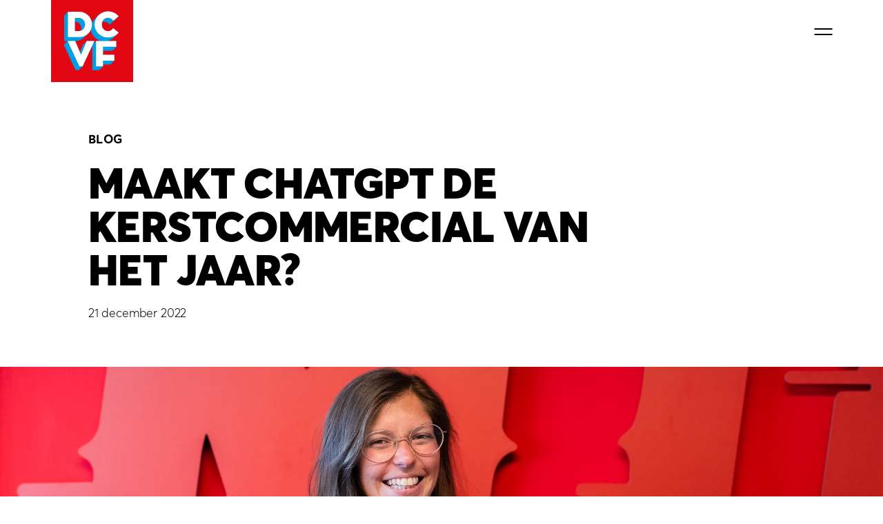

--- FILE ---
content_type: text/html; charset=UTF-8
request_url: https://dcvf.nl/chatgpt-kerstcommercial/
body_size: 10390
content:
<!DOCTYPE html>
<html lang="en-US" >


<head>
	<meta charset="UTF-8">
	<meta http-equiv="X-UA-Compatible" content="IE=edge" />
	<meta name="format-detection" content="telephone=no">
    <meta name="viewport" content="width=device-width, initial-scale=1, maximum-scale=1">

    <title>Maakt ChatGPT de kerstcommercial van het jaar? - DCVF</title>
	<meta name="keywords" content="" />
    <meta property="og:image" content="https://dcvf.nl/wp-content/uploads/2023/07/Sanne-Demir-1200x800.jpg" />
    	    <meta name="description" content="We Know What Makes People Act"/>
        <meta property="og:title" content="Maakt ChatGPT de kerstcommercial van het jaar? - DCVF" />
        <meta property="og:type" content="article" />
        <meta property="og:url" content="https://dcvf.nl/chatgpt-kerstcommercial" />
        <meta property="og:description" content="We Know What Makes People Act" />
    
    	    <link rel="icon" href="https://dcvf.nl/wp-content/uploads/2024/03/DCVF-logo-1200x1200.png" sizes="32x32">
	    <link rel="icon" href="https://dcvf.nl/wp-content/uploads/2024/03/DCVF-logo-1200x1200.png" sizes="192x192">
    
            <link rel="apple-touch-icon-precomposed" href="https://dcvf.nl/wp-content/uploads/2024/03/DCVF-logo-1200x1200.png">
        <meta name="msapplication-TileImage" content="https://dcvf.nl/wp-content/uploads/2024/03/DCVF-logo-1200x1200.png">
    
    <!-- Google tag (gtag.js) -->
<script async src="https://www.googletagmanager.com/gtag/js?id=G-5PXN5LDXLJ"></script>
<script>
  window.dataLayer = window.dataLayer || [];
  function gtag(){dataLayer.push(arguments);}
  gtag('js', new Date());

  gtag('config', 'G-5PXN5LDXLJ');
</script>
	<meta name='robots' content='max-image-preview:large' />
<link rel="alternate" title="oEmbed (JSON)" type="application/json+oembed" href="https://dcvf.nl/wp-json/oembed/1.0/embed?url=https%3A%2F%2Fdcvf.nl%2Fchatgpt-kerstcommercial%2F" />
<link rel="alternate" title="oEmbed (XML)" type="text/xml+oembed" href="https://dcvf.nl/wp-json/oembed/1.0/embed?url=https%3A%2F%2Fdcvf.nl%2Fchatgpt-kerstcommercial%2F&#038;format=xml" />
<style id='wp-img-auto-sizes-contain-inline-css' type='text/css'>
img:is([sizes=auto i],[sizes^="auto," i]){contain-intrinsic-size:3000px 1500px}
/*# sourceURL=wp-img-auto-sizes-contain-inline-css */
</style>
<style id='wp-block-paragraph-inline-css' type='text/css'>
.is-small-text{font-size:.875em}.is-regular-text{font-size:1em}.is-large-text{font-size:2.25em}.is-larger-text{font-size:3em}.has-drop-cap:not(:focus):first-letter{float:left;font-size:8.4em;font-style:normal;font-weight:100;line-height:.68;margin:.05em .1em 0 0;text-transform:uppercase}body.rtl .has-drop-cap:not(:focus):first-letter{float:none;margin-left:.1em}p.has-drop-cap.has-background{overflow:hidden}:root :where(p.has-background){padding:1.25em 2.375em}:where(p.has-text-color:not(.has-link-color)) a{color:inherit}p.has-text-align-left[style*="writing-mode:vertical-lr"],p.has-text-align-right[style*="writing-mode:vertical-rl"]{rotate:180deg}
/*# sourceURL=https://dcvf.nl/wp-includes/blocks/paragraph/style.min.css */
</style>
<style id='wp-block-heading-inline-css' type='text/css'>
h1:where(.wp-block-heading).has-background,h2:where(.wp-block-heading).has-background,h3:where(.wp-block-heading).has-background,h4:where(.wp-block-heading).has-background,h5:where(.wp-block-heading).has-background,h6:where(.wp-block-heading).has-background{padding:1.25em 2.375em}h1.has-text-align-left[style*=writing-mode]:where([style*=vertical-lr]),h1.has-text-align-right[style*=writing-mode]:where([style*=vertical-rl]),h2.has-text-align-left[style*=writing-mode]:where([style*=vertical-lr]),h2.has-text-align-right[style*=writing-mode]:where([style*=vertical-rl]),h3.has-text-align-left[style*=writing-mode]:where([style*=vertical-lr]),h3.has-text-align-right[style*=writing-mode]:where([style*=vertical-rl]),h4.has-text-align-left[style*=writing-mode]:where([style*=vertical-lr]),h4.has-text-align-right[style*=writing-mode]:where([style*=vertical-rl]),h5.has-text-align-left[style*=writing-mode]:where([style*=vertical-lr]),h5.has-text-align-right[style*=writing-mode]:where([style*=vertical-rl]),h6.has-text-align-left[style*=writing-mode]:where([style*=vertical-lr]),h6.has-text-align-right[style*=writing-mode]:where([style*=vertical-rl]){rotate:180deg}
/*# sourceURL=https://dcvf.nl/wp-includes/blocks/heading/style.min.css */
</style>
<link rel='stylesheet' id='contact-form-7-css' href='https://dcvf.nl/wp-content/plugins/contact-form-7/includes/css/styles.css?ver=6.1.4' type='text/css' media='all' />
<link rel='stylesheet' id='vendor-css' href='https://dcvf.nl/wp-content/themes/dcvf/dist/css/vendor/vendor.min.css?ver=6.9' type='text/css' media='all' />
<link rel='stylesheet' id='main-above-css' href='https://dcvf.nl/wp-content/themes/dcvf/dist/css/main/above/main-above.min.114b.css?ver=6.9' type='text/css' media='all' />
<link rel="https://api.w.org/" href="https://dcvf.nl/wp-json/" /><link rel="alternate" title="JSON" type="application/json" href="https://dcvf.nl/wp-json/wp/v2/posts/1344" /><link rel="canonical" href="https://dcvf.nl/chatgpt-kerstcommercial/" />
<link rel='shortlink' href='https://dcvf.nl/?p=1344' />
<link rel='stylesheet' id='main-below-css' href='https://dcvf.nl/wp-content/themes/dcvf/dist/css/main/below/main-below.min.dc9a.css?ver=6.9' type='text/css' media='all' />
</head>

<body class="wp-singular post-template-default single single-post postid-1344 single-format-standard wp-theme-dcvf header-black">

<header class="site-header fixed">
	<a class="branding" href="https://dcvf.nl" target="_self">
		<div class="branding-logo">
            <span class="default"><svg xmlns="http://www.w3.org/2000/svg" viewBox="0 0 373.46 373.46">
	<defs>
		<style>
			.d {
			fill: #e30613;
			}
			
			.d, .e, .f {
			stroke-width: 0px;
			}
			
			.e {
			fill: #fff;
			}
			
			.f {
			fill: #009fe3;
			}
		</style>
	</defs>
	<g id="a" data-name="Achtergrond">
		<rect class="d" width="373.46" height="373.46" />
	</g>
	<g id="b" data-name="DCVF">
		<path class="f" d="M145.1,203.95l-13.96,33.22,5.06,12.04,26.37-62.72-17.47,17.46ZM272.91,138.03s-.05.04-.07.05c-4.04,2.4-8.52,3.6-13.43,3.6-3.93,0-7.62-.71-11.05-2.12-3.44-1.42-6.45-3.43-9.01-6.05-2.57-2.61-4.62-5.79-6.14-9.55-1.53-3.76-2.3-7.98-2.3-12.66,0-.59.01-1.18.04-1.75v-.1c.02-.48.05-.95.09-1.41.03-.45.08-.9.13-1.34.04-.35.08-.71.14-1.05.04-.31.09-.62.14-.92.03-.17.06-.33.09-.5.05-.28.11-.55.17-.82.05-.26.11-.51.17-.75.06-.26.12-.52.2-.77.06-.24.12-.48.2-.71.02-.1.05-.2.09-.3.11-.37.22-.73.35-1.09,2.91-.93,5.98-1.4,9.23-1.4,4.91,0,9.38,1.2,13.42,3.6s7.32,5.68,9.83,9.83l24.57-20.15,17.46-17.46c-5.68-6.88-12.64-12.31-20.88-16.3-8.25-3.98-17.22-5.97-26.94-5.97-8.52,0-16.49,1.55-23.91,4.66-7.43,3.12-13.92,7.37-19.49,12.78-.15.14-.29.28-.43.43-.06.06-.11.12-.17.18-.02.01-.03.02-.04.02-.08.08-.15.15-.22.23-.06.06-.12.12-.18.18-.09.08-.17.17-.25.25l-.18.18s-.02.02-.04.04c-.03.03-.06.05-.08.09-.03.02-.06.06-.09.08-.02.02-.03.03-.04.04l-.18.18s-.03.02-.04.04c-.06.06-.11.12-.17.17-.02.02-.03.03-.04.04l-.18.18s-.03.03-.04.04c-.06.06-.12.12-.17.18-.02.01-.03.02-.05.03-.06.06-.11.12-.17.18-.01.02-.03.03-.04.04l-.18.18s-.02.02-.04.04c-.06.05-.11.12-.17.17-.01.02-.03.03-.04.04-.06.06-.12.12-.18.18,0,.01-.02.02-.04.04-.06.05-.11.12-.17.17-.02.02-.03.03-.04.04l-.18.18s-.03.03-.04.04c-.06.06-.11.12-.17.18-.02.01-.03.02-.04.03l-.18.18s-.03.03-.04.04c-.06.06-.12.12-.17.18-.02.01-.03.02-.05.03-.06.06-.11.12-.17.18-.01.02-.03.03-.04.04l-.18.18s-.02.02-.04.04c-.06.05-.11.12-.17.17-.01.02-.03.03-.04.04-.06.06-.12.12-.18.18,0,.01-.03.02-.04.04-.06.06-.11.12-.17.17-.02.02-.03.03-.04.04l-.18.18s-.03.03-.04.04c-.06.06-.11.12-.17.18-.02.01-.03.02-.05.03-.06.06-.11.12-.17.18-.01.01-.03.03-.04.04l-.18.18s-.02.02-.04.04c-.06.05-.11.11-.17.17-.01.02-.03.03-.04.04l-.18.18s-.02.02-.04.04c-.06.05-.11.12-.17.17-.02.02-.03.03-.04.04-.06.06-.12.12-.18.18,0,.01-.03.02-.04.04-.06.06-.11.12-.17.18-.02,0-.03.02-.04.03l-.18.18s-.03.03-.04.04c-.06.06-.12.12-.17.18-.02,0-.03.02-.05.03-.06.06-.11.12-.17.18-.01.02-.03.03-.04.04l-.18.18s-.02.02-.04.04c-.06.05-.11.12-.17.17-.01.02-.03.03-.04.04l-.18.18s-.02.02-.04.04c-.06.05-.11.12-.17.17-.02.02-.03.03-.04.04l-.18.18s-.03.03-.04.04c-.06.06-.11.12-.17.18-.02.01-.03.02-.04.03-.06.06-.12.12-.18.18,0,.01-.03.03-.04.04-.06.06-.12.12-.17.18-.02,0-.03.02-.05.03-.06.06-.11.12-.17.18-.01.02-.03.03-.04.04l-.18.18s-.02.02-.04.04c-.06.05-.11.12-.17.17-.02.02-.03.03-.04.04l-.18.18s-.03.02-.04.04c-.06.06-.11.12-.17.17-.02.02-.03.03-.04.04l-.18.18s-.03.03-.04.04c-.06.06-.11.12-.17.18-.02.01-.03.02-.05.03-.06.06-.11.12-.17.18,0,.01-.03.03-.04.04-.06.06-.12.12-.18.18-.01,0-.02.02-.04.04-.06.05-.11.11-.17.17-.01.02-.03.03-.04.04l-.18.18s-.02.02-.04.04c-.06.05-.11.12-.17.17-.02.02-.03.03-.04.04l-.18.18s-.03.02-.04.04c-.06.06-.11.12-.17.18-.02.01-.03.02-.04.03l-.18.18s-.03.03-.04.04c-.06.06-.12.12-.17.18-.02.01-.03.02-.05.03-.06.06-.11.12-.17.18,0,.02-.03.03-.04.04-.06.06-.12.12-.18.18-.01,0-.02.02-.04.04-.06.05-.11.12-.17.17-.02.02-.03.03-.04.04l-.18.18s-.02.02-.04.04c-.06.05-.11.12-.17.17-.02.02-.03.03-.04.04l-.18.18s-.03.03-.04.04c-.06.06-.11.12-.17.18-.02.01-.03.02-.04.03l-.18.18s-.03.03-.04.04c-.06.06-.12.12-.17.18-.02.01-.03.02-.05.03-.06.06-.11.12-.17.18-.01.02-.03.03-.04.04l-.18.18s-.02.02-.04.04c-.06.05-.11.12-.17.17-.02.02-.03.03-.04.04-.06.06-.12.12-.18.18-.01,0-.03.02-.04.04-.06.06-.11.12-.17.17-.02.02-.03.03-.04.04l-.18.18s-.03.03-.04.04c-.06.06-.11.12-.17.18-.02.01-.03.02-.05.03-.06.06-.11.12-.17.18-.01.02-.03.03-.04.04l-.18.18s-.02.02-.04.04c-.06.05-.11.11-.17.17-.01.02-.03.03-.04.04-5.33,5.17-9.57,11.16-12.74,17.98h-.01c-.23-2.08-.57-4.13-1.02-6.15-.15-.67-.31-1.34-.49-2-.13-.51-.27-1.02-.43-1.52-.07-.26-.15-.52-.23-.78-.01-.04-.02-.09-.04-.13-.16-.51-.33-1.02-.5-1.52-.18-.51-.36-1.01-.55-1.51-.08-.23-.17-.46-.26-.68-.22-.56-.45-1.11-.69-1.66-3.06-7.05-7.21-13.19-12.45-18.43s-11.41-9.36-18.5-12.36c-7.1-3-14.64-4.51-22.6-4.51h-50.77l-17.47,17.47v115.45h15.48l-17.46,17.46,53.71,115.46h14.41l17.47-17.46,44.05-94.4v111.86h30.95l17.47-17.46v-8.25h34.28l17.47-17.47v-26.36h-51.75v-19.55h43.29l17.47-17.46v-26.37h-40.05c4.26-.98,8.37-2.4,12.3-4.29,6.24-2.99,11.75-6.85,16.53-11.55.07-.07.14-.14.21-.21s.15-.15.22-.22c.07-.07.14-.14.21-.21.08-.07.15-.15.22-.22.07-.07.14-.14.21-.21.08-.08.15-.15.22-.22s.14-.15.22-.22l.21-.21c.07-.07.14-.15.22-.22.07-.07.14-.14.21-.21s.15-.15.22-.22.14-.14.21-.21c.08-.08.15-.15.22-.22.07-.07.14-.14.22-.22l.21-.21c.07-.07.14-.15.22-.22l.21-.21c.07-.07.14-.15.22-.22.07-.07.14-.14.21-.21s.15-.15.22-.22.14-.14.21-.22c.08-.07.15-.14.22-.21.07-.07.14-.14.22-.22l.21-.21c.07-.07.14-.15.22-.22l.21-.21c.07-.07.14-.15.22-.22.07-.07.14-.14.21-.21.08-.08.15-.15.22-.22s.14-.14.21-.22c.08-.07.15-.14.22-.21.07-.07.14-.15.22-.22l.21-.21c.07-.07.14-.15.22-.22l.21-.21c.08-.07.15-.15.22-.22.07-.07.14-.14.21-.22.08-.07.15-.14.22-.21.07-.07.14-.14.22-.22.07-.07.14-.14.21-.21s.14-.15.22-.22c.07-.07.14-.14.21-.21.07-.07.14-.15.22-.22l.21-.21c.08-.07.15-.15.22-.22.07-.07.14-.14.21-.22.08-.07.15-.14.22-.21.07-.07.14-.14.21-.22.08-.07.15-.14.22-.21s.14-.15.22-.22c.07-.07.14-.14.21-.21.07-.07.14-.15.22-.22l.21-.21c.08-.08.15-.15.22-.22l.21-.21c.08-.08.15-.15.22-.22.07-.07.14-.15.21-.22.08-.07.15-.14.22-.21s.14-.15.22-.22c.07-.07.14-.14.21-.21.08-.07.15-.15.22-.22l.21-.21c.08-.08.15-.15.22-.22s.14-.14.21-.22c.08-.07.15-.14.22-.21.07-.07.14-.15.22-.22.07-.07.14-.14.21-.21.07-.07.14-.15.22-.22.07-.07.14-.14.21-.21.08-.07.15-.15.22-.22s.14-.14.21-.21c.08-.08.15-.15.22-.22s.14-.14.21-.22c.08-.07.15-.14.22-.21.07-.07.14-.15.22-.22.07-.07.14-.14.21-.21.07-.07.15-.15.22-.22s.14-.14.21-.21c.08-.07.15-.15.22-.22s.14-.14.21-.21c1.61-1.56,3.13-3.22,4.57-4.98l-24.57-20.18c-2.5,4.13-5.74,7.39-9.75,9.78ZM108.22,99.04h2.35c3.71,0,7.18.79,10.4,2.38,3.22,1.58,6.03,3.71,8.44,6.38,2.4,2.68,4.31,5.84,5.73,9.5,1.41,3.66,2.13,7.51,2.13,11.55s-.68,7.61-2.03,11.14c-.28.1-.56.18-.84.25-.14.04-.29.08-.43.11-.17.05-.34.09-.51.12-.29.07-.58.13-.88.18-.24.04-.48.08-.72.12-.41.06-.82.11-1.24.15-.23.02-.46.04-.69.05-.3.03-.6.04-.91.05h-20.8v-41.98ZM204.93,186.49l-14.38,14.44,6.74-14.44h-34.72l-17.47,17.46-13.96,33.22-21.31-50.68h4.51c7.53-.43,14.6-2.26,21.21-5.48,5.86-2.86,11.06-6.5,15.59-10.91l.21-.21c.07-.08.14-.15.22-.22.07-.07.14-.15.21-.22.08-.07.15-.14.22-.21s.14-.15.21-.22c.08-.07.15-.14.22-.21s.14-.15.22-.22c.07-.07.14-.14.21-.21s.14-.15.22-.22c.07-.07.14-.15.21-.22s.14-.14.22-.21c.07-.07.14-.15.21-.22.08-.07.15-.14.22-.21s.14-.15.21-.22c.08-.07.15-.14.22-.21s.14-.15.22-.22c.07-.07.14-.14.21-.22.07-.07.14-.14.22-.21.07-.07.14-.15.21-.22s.14-.14.22-.21c.07-.07.14-.15.21-.22.08-.07.15-.14.22-.21s.14-.15.21-.22c.08-.07.15-.14.22-.21s.14-.15.22-.22c.07-.07.14-.14.21-.22.07-.07.14-.14.22-.21.07-.07.14-.15.21-.22.08-.07.14-.14.22-.21.07-.07.14-.15.21-.22.08-.07.15-.14.22-.21s.14-.15.21-.22c.08-.07.15-.14.22-.21s.14-.15.22-.22c.07-.07.14-.15.21-.22s.14-.14.22-.21c.07-.07.14-.15.21-.22.08-.07.15-.14.22-.21s.14-.15.21-.22c.08-.07.15-.14.22-.21s.14-.15.21-.22c.08-.07.15-.14.22-.22.07-.07.14-.14.22-.21.07-.07.14-.15.21-.22.08-.07.14-.14.22-.21.07-.07.14-.15.21-.22.08-.07.15-.14.22-.21s.14-.15.21-.22c.08-.07.15-.14.22-.21.07-.08.14-.15.22-.22.07-.07.14-.14.21-.22.07-.07.14-.14.22-.21.07-.07.14-.15.21-.22.08-.07.15-.14.22-.21s.14-.15.21-.22c.08-.07.15-.14.22-.21s.14-.15.21-.22c.08-.07.15-.14.22-.21.07-.08.14-.15.22-.22.07-.07.14-.15.21-.22s.14-.14.22-.21c.07-.07.14-.15.21-.22.08-.07.15-.14.22-.21.07-.07.14-.15.21-.22.08-.07.15-.14.22-.21.07-.07.14-.15.22-.22l.21-.21c.07-.08.14-.15.22-.22.07-.07.14-.15.21-.22s.14-.14.22-.21c.07-.07.14-.15.21-.22.08-.07.15-.14.22-.21.07-.07.14-.15.21-.22.08-.07.15-.14.22-.21.07-.07.14-.15.22-.22l.21-.21c.07-.08.14-.15.22-.22.07-.07.14-.15.21-.22.08-.07.15-.14.22-.21.05-.05.1-.1.14-.15.67-.64,1.33-1.31,1.98-1.99.52-.55,1.02-1.1,1.51-1.67.1-.1.19-.21.28-.31.43-.5.85-1,1.26-1.51.03-.03.05-.06.07-.09.49-.6.96-1.22,1.42-1.84.45-.6.88-1.22,1.31-1.84.02-.02.04-.05.05-.08.45-.65.87-1.31,1.29-1.98.42-.67.82-1.35,1.21-2.04s.77-1.39,1.14-2.1c.36-.71.72-1.42,1.06-2.15.63,5.8,2.11,11.34,4.47,16.62,3.22,7.2,7.62,13.48,13.19,18.83,5.57,5.35,12.06,9.58,19.49,12.69,3.05,1.28,6.21,2.28,9.45,3.03h-22.56Z" />
		<path id="c" data-name="Witte letters" class="e" d="M235.88,212.86h60.76v-26.37h-91.71v115.46h30.95v-25.72h51.75v-26.36h-51.75v-37.01ZM162.57,186.49l-26.37,62.72-5.06-12.04-21.31-50.68h-34.55l53.71,115.46h14.42l44.05-94.4,3.09-6.62,6.74-14.44h-34.72ZM272.91,138.03s-.05.04-.07.05c-4.04,2.4-8.52,3.6-13.43,3.6-3.93,0-7.62-.71-11.05-2.12-3.44-1.42-6.45-3.43-9.01-6.05-2.57-2.61-4.62-5.79-6.14-9.55-1.53-3.76-2.3-7.98-2.3-12.66,0-.59.01-1.18.04-1.75v-.1c.02-.48.05-.95.09-1.41.03-.45.07-.9.13-1.34.04-.36.08-.71.14-1.05.04-.31.08-.62.14-.92.03-.17.06-.33.09-.5.05-.28.1-.55.17-.82.05-.25.1-.5.17-.75.05-.26.12-.52.2-.77.05-.24.12-.48.2-.71.02-.1.05-.2.09-.3.1-.37.22-.73.35-1.09.15-.44.31-.88.49-1.31,1.52-3.75,3.57-6.94,6.14-9.55,2.56-2.62,5.57-4.6,9.01-5.97,3.43-1.36,7.12-2.04,11.05-2.04,4.91,0,9.39,1.21,13.43,3.61,4.04,2.4,7.31,5.67,9.82,9.82l24.57-20.14c-5.68-6.88-12.64-12.31-20.88-16.3-8.25-3.98-17.22-5.97-26.94-5.97-8.52,0-16.49,1.55-23.91,4.66-7.43,3.12-13.92,7.37-19.49,12.78-.15.14-.29.28-.43.43-.07.06-.14.13-.21.2-.08.08-.15.15-.22.23-.06.06-.12.12-.18.18-.09.08-.17.17-.25.25-.1.1-.2.2-.3.31-4.82,5.03-8.68,10.81-11.59,17.31-3.22,7.21-4.83,14.9-4.83,23.09s1.61,15.89,4.83,23.09c3.22,7.21,7.61,13.49,13.18,18.84,5.57,5.35,12.06,9.58,19.49,12.69,7.42,3.11,15.39,4.67,23.91,4.67,9.72,0,18.69-1.98,26.94-5.93,6.15-2.95,11.59-6.73,16.31-11.33,1.61-1.56,3.13-3.22,4.57-4.98l-24.57-20.18c-2.5,4.13-5.74,7.39-9.75,9.78ZM185.81,104.82c-.23-2.08-.57-4.13-1.03-6.15-.15-.67-.31-1.34-.49-2-.13-.51-.27-1.02-.43-1.52-.07-.26-.15-.52-.23-.78-.01-.04-.02-.09-.04-.13-.16-.51-.33-1.02-.5-1.52-.18-.51-.36-1.01-.55-1.51-.08-.23-.17-.46-.26-.68-.22-.56-.45-1.11-.69-1.66-3.06-7.05-7.21-13.19-12.45-18.43s-11.41-9.36-18.5-12.36c-7.1-3-14.64-4.51-22.6-4.51h-50.77v115.46h54.53c7.54-.44,14.6-2.27,21.21-5.49,5.73-2.8,10.83-6.33,15.3-10.62.67-.64,1.33-1.31,1.98-1.99.52-.55,1.02-1.1,1.51-1.67.1-.1.19-.21.28-.31.43-.5.85-1,1.26-1.51.03-.03.05-.06.07-.09.49-.6.96-1.22,1.42-1.84.45-.6.88-1.22,1.31-1.84.02-.02.04-.05.05-.08.44-.65.87-1.31,1.29-1.98.42-.67.82-1.35,1.21-2.04s.77-1.39,1.14-2.1c.36-.71.72-1.42,1.06-2.15.36-.76.7-1.54,1.03-2.32,2.83-6.77,4.25-13.97,4.25-21.62,0-2.22-.12-4.41-.36-6.56ZM152.68,122.6c-1.36,3.55-3.19,6.66-5.48,9.34-2.3,2.67-5,4.83-8.11,6.46-1.24.66-2.53,1.19-3.85,1.59-.28.1-.56.18-.84.25-.14.04-.29.08-.43.11-.17.05-.34.09-.51.12-.29.07-.58.13-.88.18-.24.05-.48.09-.72.12-.41.06-.82.11-1.24.15-.23.02-.46.04-.69.05-.3.03-.6.04-.91.05h-20.8v-59.44h19.82c3.71,0,7.17.79,10.4,2.37,3.21,1.59,6.03,3.72,8.43,6.39,2.4,2.68,4.31,5.84,5.73,9.5,1.42,3.66,2.13,7.51,2.13,11.54s-.68,7.67-2.05,11.22Z" />
	</g>
</svg>
</span>
        </div>
	</a>
</header>

<div class="button-menu"><div></div></div>

<div class="menu-fullscreen">
    <div class="menu-branding">
        <a class="branding" href="https://dcvf.nl" target="_self">
            <div class="branding-logo">
                <svg xmlns="http://www.w3.org/2000/svg" viewBox="0 0 373.46 373.46">
	<defs>
		<style>
			.d {
			fill: #e30613;
			}
			
			.d, .e, .f {
			stroke-width: 0px;
			}
			
			.e {
			fill: #fff;
			}
			
			.f {
			fill: #009fe3;
			}
		</style>
	</defs>
	<g id="a" data-name="Achtergrond">
		<rect class="d" width="373.46" height="373.46" />
	</g>
	<g id="b" data-name="DCVF">
		<path class="f" d="M145.1,203.95l-13.96,33.22,5.06,12.04,26.37-62.72-17.47,17.46ZM272.91,138.03s-.05.04-.07.05c-4.04,2.4-8.52,3.6-13.43,3.6-3.93,0-7.62-.71-11.05-2.12-3.44-1.42-6.45-3.43-9.01-6.05-2.57-2.61-4.62-5.79-6.14-9.55-1.53-3.76-2.3-7.98-2.3-12.66,0-.59.01-1.18.04-1.75v-.1c.02-.48.05-.95.09-1.41.03-.45.08-.9.13-1.34.04-.35.08-.71.14-1.05.04-.31.09-.62.14-.92.03-.17.06-.33.09-.5.05-.28.11-.55.17-.82.05-.26.11-.51.17-.75.06-.26.12-.52.2-.77.06-.24.12-.48.2-.71.02-.1.05-.2.09-.3.11-.37.22-.73.35-1.09,2.91-.93,5.98-1.4,9.23-1.4,4.91,0,9.38,1.2,13.42,3.6s7.32,5.68,9.83,9.83l24.57-20.15,17.46-17.46c-5.68-6.88-12.64-12.31-20.88-16.3-8.25-3.98-17.22-5.97-26.94-5.97-8.52,0-16.49,1.55-23.91,4.66-7.43,3.12-13.92,7.37-19.49,12.78-.15.14-.29.28-.43.43-.06.06-.11.12-.17.18-.02.01-.03.02-.04.02-.08.08-.15.15-.22.23-.06.06-.12.12-.18.18-.09.08-.17.17-.25.25l-.18.18s-.02.02-.04.04c-.03.03-.06.05-.08.09-.03.02-.06.06-.09.08-.02.02-.03.03-.04.04l-.18.18s-.03.02-.04.04c-.06.06-.11.12-.17.17-.02.02-.03.03-.04.04l-.18.18s-.03.03-.04.04c-.06.06-.12.12-.17.18-.02.01-.03.02-.05.03-.06.06-.11.12-.17.18-.01.02-.03.03-.04.04l-.18.18s-.02.02-.04.04c-.06.05-.11.12-.17.17-.01.02-.03.03-.04.04-.06.06-.12.12-.18.18,0,.01-.02.02-.04.04-.06.05-.11.12-.17.17-.02.02-.03.03-.04.04l-.18.18s-.03.03-.04.04c-.06.06-.11.12-.17.18-.02.01-.03.02-.04.03l-.18.18s-.03.03-.04.04c-.06.06-.12.12-.17.18-.02.01-.03.02-.05.03-.06.06-.11.12-.17.18-.01.02-.03.03-.04.04l-.18.18s-.02.02-.04.04c-.06.05-.11.12-.17.17-.01.02-.03.03-.04.04-.06.06-.12.12-.18.18,0,.01-.03.02-.04.04-.06.06-.11.12-.17.17-.02.02-.03.03-.04.04l-.18.18s-.03.03-.04.04c-.06.06-.11.12-.17.18-.02.01-.03.02-.05.03-.06.06-.11.12-.17.18-.01.01-.03.03-.04.04l-.18.18s-.02.02-.04.04c-.06.05-.11.11-.17.17-.01.02-.03.03-.04.04l-.18.18s-.02.02-.04.04c-.06.05-.11.12-.17.17-.02.02-.03.03-.04.04-.06.06-.12.12-.18.18,0,.01-.03.02-.04.04-.06.06-.11.12-.17.18-.02,0-.03.02-.04.03l-.18.18s-.03.03-.04.04c-.06.06-.12.12-.17.18-.02,0-.03.02-.05.03-.06.06-.11.12-.17.18-.01.02-.03.03-.04.04l-.18.18s-.02.02-.04.04c-.06.05-.11.12-.17.17-.01.02-.03.03-.04.04l-.18.18s-.02.02-.04.04c-.06.05-.11.12-.17.17-.02.02-.03.03-.04.04l-.18.18s-.03.03-.04.04c-.06.06-.11.12-.17.18-.02.01-.03.02-.04.03-.06.06-.12.12-.18.18,0,.01-.03.03-.04.04-.06.06-.12.12-.17.18-.02,0-.03.02-.05.03-.06.06-.11.12-.17.18-.01.02-.03.03-.04.04l-.18.18s-.02.02-.04.04c-.06.05-.11.12-.17.17-.02.02-.03.03-.04.04l-.18.18s-.03.02-.04.04c-.06.06-.11.12-.17.17-.02.02-.03.03-.04.04l-.18.18s-.03.03-.04.04c-.06.06-.11.12-.17.18-.02.01-.03.02-.05.03-.06.06-.11.12-.17.18,0,.01-.03.03-.04.04-.06.06-.12.12-.18.18-.01,0-.02.02-.04.04-.06.05-.11.11-.17.17-.01.02-.03.03-.04.04l-.18.18s-.02.02-.04.04c-.06.05-.11.12-.17.17-.02.02-.03.03-.04.04l-.18.18s-.03.02-.04.04c-.06.06-.11.12-.17.18-.02.01-.03.02-.04.03l-.18.18s-.03.03-.04.04c-.06.06-.12.12-.17.18-.02.01-.03.02-.05.03-.06.06-.11.12-.17.18,0,.02-.03.03-.04.04-.06.06-.12.12-.18.18-.01,0-.02.02-.04.04-.06.05-.11.12-.17.17-.02.02-.03.03-.04.04l-.18.18s-.02.02-.04.04c-.06.05-.11.12-.17.17-.02.02-.03.03-.04.04l-.18.18s-.03.03-.04.04c-.06.06-.11.12-.17.18-.02.01-.03.02-.04.03l-.18.18s-.03.03-.04.04c-.06.06-.12.12-.17.18-.02.01-.03.02-.05.03-.06.06-.11.12-.17.18-.01.02-.03.03-.04.04l-.18.18s-.02.02-.04.04c-.06.05-.11.12-.17.17-.02.02-.03.03-.04.04-.06.06-.12.12-.18.18-.01,0-.03.02-.04.04-.06.06-.11.12-.17.17-.02.02-.03.03-.04.04l-.18.18s-.03.03-.04.04c-.06.06-.11.12-.17.18-.02.01-.03.02-.05.03-.06.06-.11.12-.17.18-.01.02-.03.03-.04.04l-.18.18s-.02.02-.04.04c-.06.05-.11.11-.17.17-.01.02-.03.03-.04.04-5.33,5.17-9.57,11.16-12.74,17.98h-.01c-.23-2.08-.57-4.13-1.02-6.15-.15-.67-.31-1.34-.49-2-.13-.51-.27-1.02-.43-1.52-.07-.26-.15-.52-.23-.78-.01-.04-.02-.09-.04-.13-.16-.51-.33-1.02-.5-1.52-.18-.51-.36-1.01-.55-1.51-.08-.23-.17-.46-.26-.68-.22-.56-.45-1.11-.69-1.66-3.06-7.05-7.21-13.19-12.45-18.43s-11.41-9.36-18.5-12.36c-7.1-3-14.64-4.51-22.6-4.51h-50.77l-17.47,17.47v115.45h15.48l-17.46,17.46,53.71,115.46h14.41l17.47-17.46,44.05-94.4v111.86h30.95l17.47-17.46v-8.25h34.28l17.47-17.47v-26.36h-51.75v-19.55h43.29l17.47-17.46v-26.37h-40.05c4.26-.98,8.37-2.4,12.3-4.29,6.24-2.99,11.75-6.85,16.53-11.55.07-.07.14-.14.21-.21s.15-.15.22-.22c.07-.07.14-.14.21-.21.08-.07.15-.15.22-.22.07-.07.14-.14.21-.21.08-.08.15-.15.22-.22s.14-.15.22-.22l.21-.21c.07-.07.14-.15.22-.22.07-.07.14-.14.21-.21s.15-.15.22-.22.14-.14.21-.21c.08-.08.15-.15.22-.22.07-.07.14-.14.22-.22l.21-.21c.07-.07.14-.15.22-.22l.21-.21c.07-.07.14-.15.22-.22.07-.07.14-.14.21-.21s.15-.15.22-.22.14-.14.21-.22c.08-.07.15-.14.22-.21.07-.07.14-.14.22-.22l.21-.21c.07-.07.14-.15.22-.22l.21-.21c.07-.07.14-.15.22-.22.07-.07.14-.14.21-.21.08-.08.15-.15.22-.22s.14-.14.21-.22c.08-.07.15-.14.22-.21.07-.07.14-.15.22-.22l.21-.21c.07-.07.14-.15.22-.22l.21-.21c.08-.07.15-.15.22-.22.07-.07.14-.14.21-.22.08-.07.15-.14.22-.21.07-.07.14-.14.22-.22.07-.07.14-.14.21-.21s.14-.15.22-.22c.07-.07.14-.14.21-.21.07-.07.14-.15.22-.22l.21-.21c.08-.07.15-.15.22-.22.07-.07.14-.14.21-.22.08-.07.15-.14.22-.21.07-.07.14-.14.21-.22.08-.07.15-.14.22-.21s.14-.15.22-.22c.07-.07.14-.14.21-.21.07-.07.14-.15.22-.22l.21-.21c.08-.08.15-.15.22-.22l.21-.21c.08-.08.15-.15.22-.22.07-.07.14-.15.21-.22.08-.07.15-.14.22-.21s.14-.15.22-.22c.07-.07.14-.14.21-.21.08-.07.15-.15.22-.22l.21-.21c.08-.08.15-.15.22-.22s.14-.14.21-.22c.08-.07.15-.14.22-.21.07-.07.14-.15.22-.22.07-.07.14-.14.21-.21.07-.07.14-.15.22-.22.07-.07.14-.14.21-.21.08-.07.15-.15.22-.22s.14-.14.21-.21c.08-.08.15-.15.22-.22s.14-.14.21-.22c.08-.07.15-.14.22-.21.07-.07.14-.15.22-.22.07-.07.14-.14.21-.21.07-.07.15-.15.22-.22s.14-.14.21-.21c.08-.07.15-.15.22-.22s.14-.14.21-.21c1.61-1.56,3.13-3.22,4.57-4.98l-24.57-20.18c-2.5,4.13-5.74,7.39-9.75,9.78ZM108.22,99.04h2.35c3.71,0,7.18.79,10.4,2.38,3.22,1.58,6.03,3.71,8.44,6.38,2.4,2.68,4.31,5.84,5.73,9.5,1.41,3.66,2.13,7.51,2.13,11.55s-.68,7.61-2.03,11.14c-.28.1-.56.18-.84.25-.14.04-.29.08-.43.11-.17.05-.34.09-.51.12-.29.07-.58.13-.88.18-.24.04-.48.08-.72.12-.41.06-.82.11-1.24.15-.23.02-.46.04-.69.05-.3.03-.6.04-.91.05h-20.8v-41.98ZM204.93,186.49l-14.38,14.44,6.74-14.44h-34.72l-17.47,17.46-13.96,33.22-21.31-50.68h4.51c7.53-.43,14.6-2.26,21.21-5.48,5.86-2.86,11.06-6.5,15.59-10.91l.21-.21c.07-.08.14-.15.22-.22.07-.07.14-.15.21-.22.08-.07.15-.14.22-.21s.14-.15.21-.22c.08-.07.15-.14.22-.21s.14-.15.22-.22c.07-.07.14-.14.21-.21s.14-.15.22-.22c.07-.07.14-.15.21-.22s.14-.14.22-.21c.07-.07.14-.15.21-.22.08-.07.15-.14.22-.21s.14-.15.21-.22c.08-.07.15-.14.22-.21s.14-.15.22-.22c.07-.07.14-.14.21-.22.07-.07.14-.14.22-.21.07-.07.14-.15.21-.22s.14-.14.22-.21c.07-.07.14-.15.21-.22.08-.07.15-.14.22-.21s.14-.15.21-.22c.08-.07.15-.14.22-.21s.14-.15.22-.22c.07-.07.14-.14.21-.22.07-.07.14-.14.22-.21.07-.07.14-.15.21-.22.08-.07.14-.14.22-.21.07-.07.14-.15.21-.22.08-.07.15-.14.22-.21s.14-.15.21-.22c.08-.07.15-.14.22-.21s.14-.15.22-.22c.07-.07.14-.15.21-.22s.14-.14.22-.21c.07-.07.14-.15.21-.22.08-.07.15-.14.22-.21s.14-.15.21-.22c.08-.07.15-.14.22-.21s.14-.15.21-.22c.08-.07.15-.14.22-.22.07-.07.14-.14.22-.21.07-.07.14-.15.21-.22.08-.07.14-.14.22-.21.07-.07.14-.15.21-.22.08-.07.15-.14.22-.21s.14-.15.21-.22c.08-.07.15-.14.22-.21.07-.08.14-.15.22-.22.07-.07.14-.14.21-.22.07-.07.14-.14.22-.21.07-.07.14-.15.21-.22.08-.07.15-.14.22-.21s.14-.15.21-.22c.08-.07.15-.14.22-.21s.14-.15.21-.22c.08-.07.15-.14.22-.21.07-.08.14-.15.22-.22.07-.07.14-.15.21-.22s.14-.14.22-.21c.07-.07.14-.15.21-.22.08-.07.15-.14.22-.21.07-.07.14-.15.21-.22.08-.07.15-.14.22-.21.07-.07.14-.15.22-.22l.21-.21c.07-.08.14-.15.22-.22.07-.07.14-.15.21-.22s.14-.14.22-.21c.07-.07.14-.15.21-.22.08-.07.15-.14.22-.21.07-.07.14-.15.21-.22.08-.07.15-.14.22-.21.07-.07.14-.15.22-.22l.21-.21c.07-.08.14-.15.22-.22.07-.07.14-.15.21-.22.08-.07.15-.14.22-.21.05-.05.1-.1.14-.15.67-.64,1.33-1.31,1.98-1.99.52-.55,1.02-1.1,1.51-1.67.1-.1.19-.21.28-.31.43-.5.85-1,1.26-1.51.03-.03.05-.06.07-.09.49-.6.96-1.22,1.42-1.84.45-.6.88-1.22,1.31-1.84.02-.02.04-.05.05-.08.45-.65.87-1.31,1.29-1.98.42-.67.82-1.35,1.21-2.04s.77-1.39,1.14-2.1c.36-.71.72-1.42,1.06-2.15.63,5.8,2.11,11.34,4.47,16.62,3.22,7.2,7.62,13.48,13.19,18.83,5.57,5.35,12.06,9.58,19.49,12.69,3.05,1.28,6.21,2.28,9.45,3.03h-22.56Z" />
		<path id="c" data-name="Witte letters" class="e" d="M235.88,212.86h60.76v-26.37h-91.71v115.46h30.95v-25.72h51.75v-26.36h-51.75v-37.01ZM162.57,186.49l-26.37,62.72-5.06-12.04-21.31-50.68h-34.55l53.71,115.46h14.42l44.05-94.4,3.09-6.62,6.74-14.44h-34.72ZM272.91,138.03s-.05.04-.07.05c-4.04,2.4-8.52,3.6-13.43,3.6-3.93,0-7.62-.71-11.05-2.12-3.44-1.42-6.45-3.43-9.01-6.05-2.57-2.61-4.62-5.79-6.14-9.55-1.53-3.76-2.3-7.98-2.3-12.66,0-.59.01-1.18.04-1.75v-.1c.02-.48.05-.95.09-1.41.03-.45.07-.9.13-1.34.04-.36.08-.71.14-1.05.04-.31.08-.62.14-.92.03-.17.06-.33.09-.5.05-.28.1-.55.17-.82.05-.25.1-.5.17-.75.05-.26.12-.52.2-.77.05-.24.12-.48.2-.71.02-.1.05-.2.09-.3.1-.37.22-.73.35-1.09.15-.44.31-.88.49-1.31,1.52-3.75,3.57-6.94,6.14-9.55,2.56-2.62,5.57-4.6,9.01-5.97,3.43-1.36,7.12-2.04,11.05-2.04,4.91,0,9.39,1.21,13.43,3.61,4.04,2.4,7.31,5.67,9.82,9.82l24.57-20.14c-5.68-6.88-12.64-12.31-20.88-16.3-8.25-3.98-17.22-5.97-26.94-5.97-8.52,0-16.49,1.55-23.91,4.66-7.43,3.12-13.92,7.37-19.49,12.78-.15.14-.29.28-.43.43-.07.06-.14.13-.21.2-.08.08-.15.15-.22.23-.06.06-.12.12-.18.18-.09.08-.17.17-.25.25-.1.1-.2.2-.3.31-4.82,5.03-8.68,10.81-11.59,17.31-3.22,7.21-4.83,14.9-4.83,23.09s1.61,15.89,4.83,23.09c3.22,7.21,7.61,13.49,13.18,18.84,5.57,5.35,12.06,9.58,19.49,12.69,7.42,3.11,15.39,4.67,23.91,4.67,9.72,0,18.69-1.98,26.94-5.93,6.15-2.95,11.59-6.73,16.31-11.33,1.61-1.56,3.13-3.22,4.57-4.98l-24.57-20.18c-2.5,4.13-5.74,7.39-9.75,9.78ZM185.81,104.82c-.23-2.08-.57-4.13-1.03-6.15-.15-.67-.31-1.34-.49-2-.13-.51-.27-1.02-.43-1.52-.07-.26-.15-.52-.23-.78-.01-.04-.02-.09-.04-.13-.16-.51-.33-1.02-.5-1.52-.18-.51-.36-1.01-.55-1.51-.08-.23-.17-.46-.26-.68-.22-.56-.45-1.11-.69-1.66-3.06-7.05-7.21-13.19-12.45-18.43s-11.41-9.36-18.5-12.36c-7.1-3-14.64-4.51-22.6-4.51h-50.77v115.46h54.53c7.54-.44,14.6-2.27,21.21-5.49,5.73-2.8,10.83-6.33,15.3-10.62.67-.64,1.33-1.31,1.98-1.99.52-.55,1.02-1.1,1.51-1.67.1-.1.19-.21.28-.31.43-.5.85-1,1.26-1.51.03-.03.05-.06.07-.09.49-.6.96-1.22,1.42-1.84.45-.6.88-1.22,1.31-1.84.02-.02.04-.05.05-.08.44-.65.87-1.31,1.29-1.98.42-.67.82-1.35,1.21-2.04s.77-1.39,1.14-2.1c.36-.71.72-1.42,1.06-2.15.36-.76.7-1.54,1.03-2.32,2.83-6.77,4.25-13.97,4.25-21.62,0-2.22-.12-4.41-.36-6.56ZM152.68,122.6c-1.36,3.55-3.19,6.66-5.48,9.34-2.3,2.67-5,4.83-8.11,6.46-1.24.66-2.53,1.19-3.85,1.59-.28.1-.56.18-.84.25-.14.04-.29.08-.43.11-.17.05-.34.09-.51.12-.29.07-.58.13-.88.18-.24.05-.48.09-.72.12-.41.06-.82.11-1.24.15-.23.02-.46.04-.69.05-.3.03-.6.04-.91.05h-20.8v-59.44h19.82c3.71,0,7.17.79,10.4,2.37,3.21,1.59,6.03,3.72,8.43,6.39,2.4,2.68,4.31,5.84,5.73,9.5,1.42,3.66,2.13,7.51,2.13,11.54s-.68,7.67-2.05,11.22Z" />
	</g>
</svg>
            </div>
        </a>
    </div>
	<nav>
		<div class="menu-main-menu-container"><ul id="menu-main-menu" class="menu"><li id="menu-item-147" class="werk menu-item menu-item-type-post_type menu-item-object-page menu-item-147"><a rel="cases" href="https://dcvf.nl/cases/">Cases</a></li>
<li id="menu-item-308" class="menu-item menu-item-type-post_type menu-item-object-page menu-item-308"><a rel="acts" href="https://dcvf.nl/acts/">Acts</a></li>
<li id="menu-item-145" class="over menu-item menu-item-type-post_type menu-item-object-page menu-item-145"><a rel="about" href="https://dcvf.nl/about/">About</a></li>
<li id="menu-item-309" class="menu-item menu-item-type-post_type menu-item-object-page menu-item-309"><a rel="jobs" href="https://dcvf.nl/jobs/">Jobs</a></li>
<li id="menu-item-310" class="menu-item menu-item-type-post_type menu-item-object-page current_page_parent menu-item-310"><a rel="news" href="https://dcvf.nl/news/">News</a></li>
<li id="menu-item-146" class="contact menu-item menu-item-type-post_type menu-item-object-page menu-item-146"><a rel="contact" href="https://dcvf.nl/contact/">Contact</a></li>
</ul></div>	</nav>
    <div class="images">
                <div class="image cases active">
                    <img
            class=""
            alt="menu-bg-1"
            src="https://dcvf.nl/wp-content/uploads/2023/04/menu-bg-1-400x224.jpg"
            data-size="extra-large"
            data-lazy-src="https://dcvf.nl/wp-content/uploads/2023/04/menu-bg-1.jpg"
            data-lazy-mobile="https://dcvf.nl/wp-content/uploads/2023/04/menu-bg-1-1200x671.jpg"
        />
            </div>
                <div class="image acts ">
                    <img
            class=""
            alt="‎pitch dcvf _v9 010223.‎001 2"
            src="https://dcvf.nl/wp-content/uploads/2023/08/‎Pitch-DCVF-_v9-010223.‎001-2-400x225.jpeg"
            data-size="extra-large"
            data-lazy-src="https://dcvf.nl/wp-content/uploads/2023/08/‎Pitch-DCVF-_v9-010223.‎001-2-2560x1440.jpeg"
            data-lazy-mobile="https://dcvf.nl/wp-content/uploads/2023/08/‎Pitch-DCVF-_v9-010223.‎001-2-1200x675.jpeg"
        />
            </div>
                <div class="image about ">
                    <img
            class=""
            alt="‎pitch dcvf _v9 010223 2.‎002"
            src="https://dcvf.nl/wp-content/uploads/2023/08/‎Pitch-DCVF-_v9-010223-2.‎002-400x225.jpeg"
            data-size="extra-large"
            data-lazy-src="https://dcvf.nl/wp-content/uploads/2023/08/‎Pitch-DCVF-_v9-010223-2.‎002-2560x1440.jpeg"
            data-lazy-mobile="https://dcvf.nl/wp-content/uploads/2023/08/‎Pitch-DCVF-_v9-010223-2.‎002-1200x675.jpeg"
        />
            </div>
                <div class="image jobs ">
                    <img
            class=""
            alt="‎pitch dcvf _v9 010223.‎001"
            src="https://dcvf.nl/wp-content/uploads/2023/08/‎Pitch-DCVF-_v9-010223.‎001-400x225.jpeg"
            data-size="extra-large"
            data-lazy-src="https://dcvf.nl/wp-content/uploads/2023/08/‎Pitch-DCVF-_v9-010223.‎001-2560x1440.jpeg"
            data-lazy-mobile="https://dcvf.nl/wp-content/uploads/2023/08/‎Pitch-DCVF-_v9-010223.‎001-1200x675.jpeg"
        />
            </div>
                <div class="image news ">
                    <img
            class=""
            alt="‎pitch dcvf _v9 010223 2.‎003"
            src="https://dcvf.nl/wp-content/uploads/2023/08/‎Pitch-DCVF-_v9-010223-2.‎003-400x225.jpeg"
            data-size="extra-large"
            data-lazy-src="https://dcvf.nl/wp-content/uploads/2023/08/‎Pitch-DCVF-_v9-010223-2.‎003-2560x1440.jpeg"
            data-lazy-mobile="https://dcvf.nl/wp-content/uploads/2023/08/‎Pitch-DCVF-_v9-010223-2.‎003-1200x675.jpeg"
        />
            </div>
                <div class="image contact ">
                    <img
            class=""
            alt="‎pitch dcvf _v9 010223 2.‎001"
            src="https://dcvf.nl/wp-content/uploads/2023/08/‎Pitch-DCVF-_v9-010223-2.‎001-400x225.jpeg"
            data-size="extra-large"
            data-lazy-src="https://dcvf.nl/wp-content/uploads/2023/08/‎Pitch-DCVF-_v9-010223-2.‎001-2560x1440.jpeg"
            data-lazy-mobile="https://dcvf.nl/wp-content/uploads/2023/08/‎Pitch-DCVF-_v9-010223-2.‎001-1200x675.jpeg"
        />
            </div>
            </div>


    </div>

<div id="smooth-wrapper">
<div id="smooth-content">
<div class="post-intro ">

    <div class="wrapper">
        <p class="subtitle">Blog</p>
        <h1 class="title h2">Maakt ChatGPT de kerstcommercial van het jaar?</h1>
        <p class="date">21 december 2022</p>
    </div>


            <div class="image cover">
                                    <img
            class=""
            alt="sanne demir"
            src="https://dcvf.nl/wp-content/uploads/2023/07/Sanne-Demir-400x267.jpg"
            data-size="extra-large"
            data-lazy-src="https://dcvf.nl/wp-content/uploads/2023/07/Sanne-Demir.jpg"
            data-lazy-mobile="https://dcvf.nl/wp-content/uploads/2023/07/Sanne-Demir-1200x800.jpg"
        />
                
                    </div>
    
</div>

<section class="page-content">
        <div class="core-content paragraph-content">
<p><em>Sanne Demir is strateeg bij De Combinatie van Factoren</em>.</p>
</div>

<div class="core-content paragraph-content">
<p>Er zijn op dit moment twee hypes in reclameland. De stabiele klassieker: Kerst. En de ontwrichtende nieuwkomer: ChatGPT<sup>1</sup>. Twee hot topics die ogenschijnlijk mijlenver uit elkaar liggen. Maar is de kracht van Kerst nou niet juist dat het alles en iedereen samenbrengt? Laten we dat eens proberen.</p>
</div>

<div class="core-content heading-content">
<h2 class="wp-block-heading">Pieken met kerstcommercials</h2>
</div>

<div class="core-content paragraph-content">
<p>De hele reclamewereld is in de donkere dagen op zoek naar de allerbeste kerstcommercial. Bijna iedereen heeft zijn, haar of hun plasje er al over gedaan. As usual organiseerde&nbsp;<strong><a rel="noreferrer noopener" href="https://www.adformatie.nl/campagnes/adformatie-kerstpanel-plus-heeft-de-beste-kerstcommercial" target="_blank">Adformatie een panel</a></strong>. Daar kwamen natuurlijk the usual suspects uit, met Plus als winnaar. Volgens de deskundigen een consistente topproductie met een herkenbare situatie en een overdosis emotie. Toch waren de juryleden niet in extase. De commercials missen eigenheid en lef. En alleen Lies van Kruidvat weet de clichématige verbinding te combineren met humor.</p>
</div>

<div class="core-content heading-content">
<h2 class="wp-block-heading">Genadeloze consumenten</h2>
</div>

<div class="core-content paragraph-content">
<p>Leuk voor ons, om met elkaar te discussiëren over elkaars werk. Maar oneindig veel belangrijker is de mening van de consument. En dat ligt een stuk ingewikkelder. Uit&nbsp;onderzoek van DVJ Insights&nbsp;blijkt dat kerstcommercials positiever worden beoordeeld dan gewone commercials, maar slechter herinnerd. Het engagement is laag en met name de merkherkenning zorgelijk. Kortom, de kerstcommercials zijn gezellig maar lijken sprekend op elkaar.</p>
</div>

<div class="core-content heading-content">
<h2 class="wp-block-heading">Plus winnaar en Lidl verliezer</h2>
</div>

<div class="core-content paragraph-content">
<p>Ook&nbsp;consumenten geven Plus het hoogste cijfer met een 7.3. Opvallend genoeg scoren alle andere commercials exact even hoog met een 6.9. Wat ook meteen opvalt is dat geen van de commercials hoog scoren op relevantie. De supermarkten scoren ongeveer 48 procent, met uitzondering van Lidl die zelfs maar 29 procent scoort. En dat voor een discounter in crisistijd. Oeps. Dit vertaalt zich door naar merkvoorkeur. Zoals beschreven in het artikel: “Als het aan de respondenten ligt, wordt Lidl dit jaar minder bezocht.”</p>
</div>


    <div class="block " data-name="Video" id="block_a085d83e692a2897124bcc3af1e851e6">
        <div class="video play-on-click">
            <div class="wrapper">
                <div class="overlay">
                    <div class="icon">
                        <!-- <span>Play</span> -->
                        <svg xmlns="http://www.w3.org/2000/svg" width="140" height="163" viewBox="0 0 140 163">
	<path id="Polygon_1" data-name="Polygon 1" d="M70.265,19.3a13,13,0,0,1,22.47,0l58.89,101.16A13,13,0,0,1,140.39,140H22.61a13,13,0,0,1-11.235-19.54Z" transform="translate(140) rotate(90)" fill="#fff" opacity="0.91" />
</svg>
                    </div>
                </div>
                <div class="image">
                                    </div>
                <video
                        class="video-player add-controls-on-play"
                        data-src-desktop="https://dcvf.nl/wp-content/uploads/2023/08/SaveTube.io-PLUS-kerstcommercial-2022-–-goed-eten-is-samen-eten-1080p.mp4#t=0.001"
                        data-src-mobile="https://dcvf.nl/wp-content/uploads/2023/08/SaveTube.io-PLUS-kerstcommercial-2022-–-goed-eten-is-samen-eten-1080p.mp4#t=0.001"
                        loop preload="yes"
                    >
                </video>
            </div>
        </div>
    </div>


<div class="core-content heading-content">
<h2 class="wp-block-heading">ChatGPT in de reclame</h2>
</div>

<div class="core-content paragraph-content">
<p>Over naar die andere hype:&nbsp;ChatGPT. Zou deze chatbot van OpenAI wel het script kunnen schrijven voor de perfecte kerstcommercial?&nbsp;Ik ga de uitdaging aan en voed&nbsp;ChatGPT&nbsp;met alle hierboven genoemde criteria van marketingprofessionals, consumenten en het onderzoek van DVJ<sup>2</sup>. Samen met een omschrijving die past bij de slechtst scorende supermarkt uit het lijstje: Lidl. Ik vraag de bot om hiermee een storyline te schrijven voor de ultieme kerstcommercial van een supermarkt. Binnen een paar seconden krijg ik dit script retour:</p>
</div>

<div class="core-content paragraph-content">
<p><em>Setting: Het is de dag voor kerst. We zijn in een druk winkelcentrum, met mensen die haastig rondrennen om nog last-minute-cadeaus te vinden. De verteller begint te spreken en legt uit dat het de drukste tijd van het jaar is en dat iedereen onder druk staat om de perfecte cadeaus voor hun geliefden te vinden.</em></p>
</div>

<div class="core-content paragraph-content">
<p><em>Vervolgens zien we een groep vrienden door het winkelcentrum lopen, met een bezorgde en gestresste uitstraling. Ze proberen cadeaus te vinden voor hun vrienden en familie, maar alles lijkt te duur. Een van hen stelt voor om de supermarkt te checken, omdat ze hebben gehoord dat ze een speciale feestcollectie hebben en dat goede kwaliteit niet duur hoeft te zijn.</em></p>
</div>

<div class="core-content paragraph-content">
<p><em>De vrienden besluiten het te proberen en gaan naar de supermarkt. Terwijl ze door de winkel lopen, zijn ze verbaasd over de verscheidenheid aan feestgerelateerde producten die worden aangeboden. Er zijn decoraties, cadeausets en zelfs een speciale adventpromotie, met elke dag tot kerst speciale aanbiedingen van populaire cadeaus.</em></p>
</div>

<div class="core-content paragraph-content">
<p><em>Terwijl ze winkelen, beginnen de vrienden zich te ontspannen en in de kerstsfeer te komen. Ze lachen en maken grapjes met elkaar, en vinden geweldige aanbiedingen voor hun geliefden. Uiteindelijk gaan ze naar de kassa, waar ze ontdekken dat hun totaalbedrag veel lager is dan ze hadden verwacht.</em></p>
</div>

<div class="core-content paragraph-content">
<p><em>De verteller legt uit dat de supermarkt een discountwinkel is en dat ze deze geweldige prijzen kunnen aanbieden omdat ze zich richten op het bieden van de beste producten voor de laagste prijs. Terwijl de vrienden de winkel verlaten, zijn ze allemaal glimlachend en vol kerstvreugde. De commercial eindigt met een shot van het logo van de supermarkt, waarbij kijkers worden herinnerd aan de geweldige aanbiedingen en de kerstsfeer die ze kunnen vinden in de supermarkt.</em></p>
</div>


<div class="block trigger-in-view " data-name="Big text" id="block_7cc5682b7772e390c5004fcd1f2b9033">
    <div class="big-text">
        <p class="text"> Meer tijd vrijhouden voor creativiteit, omdat AI je kan helpen met inspiratie, informatie en andere input.</p>
    </div>
</div>

<div class="core-content heading-content">
<h2 class="wp-block-heading">AI en creativiteit</h2>
</div>

<div class="core-content paragraph-content">
<p>ChatGPT is gevoed met bestaande data, dus originaliteit is ver te zoeken. De chatbot is ook niet bedoeld om origineel te zijn, maar juist om bergen informatie op relevante wijze samen te vatten. Dat zien we ook terug in de storyline. De bot doet verrassend goed wat je vraagt, maar zal daar geen&nbsp;<em>dash of glitter</em>&nbsp;bovenop doen. Die creativiteit zullen we toch echt nog zelf moeten toevoegen. En dat is maar goed ook! 😉</p>
</div>

<div class="core-content heading-content">
<h2 class="wp-block-heading">Geen bedreiging, wel kerstcadeautje</h2>
</div>

<div class="core-content paragraph-content">
<p>Zo blijkt maar weer dat Artifical Intelligence voor ons reclamevak niet zozeer een bedreiging is, maar juist een interessante sparringpartner. Is dat niet een heerlijk kerstcadeautje? Meer tijd vrijhouden voor creativiteit, omdat AI je kan helpen met inspiratie, informatie en andere input. Dat is een lekker vooruitzicht om het jaar mee af te sluiten, toch?</p>
</div>

<div class="core-content paragraph-content">
<p><em>Deze column verscheen ook op <a href="https://www.marketingreport.nl/">Marketing Report</a>.</em></p>
</div>
    
<div class="related-posts">
    <div class="title-wrapper">
        <h4 class="title h3">Recent nieuws</h4>
        <a class="link-overview button" href="https://dcvf.nl/news/">
        Overzicht
        </a>
    </div>
    <div class="swiper-container news-swiper">
        <div class="swiper-wrapper">
                            <div class="swiper-slide">
                    
<a class="card-news" href="https://dcvf.nl/aanbieding-quick-behaviour-scan-voor-e750/">
    <div class="image">
        <div class="tags">
                            <p class="tag">Behaviour</p>
                            <p class="tag">News</p>
                    </div>
                <img
            class=""
            alt="consult_banner"
            src="https://dcvf.nl/wp-content/uploads/2025/12/consult_banner-400x160.jpg"
            data-size="medium"
            data-lazy-src="https://dcvf.nl/wp-content/uploads/2025/12/consult_banner-1200x480.jpg"
            data-lazy-mobile="https://dcvf.nl/wp-content/uploads/2025/12/consult_banner-1200x480.jpg"
        />
        </div>
    <div class="text-wrapper">
        <p class="title">AANBIEDING: Quick behaviour scan voor €750</p>
        <div class="text-footer">
                            <p class="author">dcvf</p>
                        <p class="date">17 december 2025</p>
        </div>
    </div>
</a>                </div>
                            <div class="swiper-slide">
                    
<a class="card-news" href="https://dcvf.nl/dcvf-zet-stappen-in-integratie-van-ai-technologie-in-dienst-van-creativiteit/">
    <div class="image">
        <div class="tags">
                            <p class="tag">News</p>
                    </div>
                <img
            class=""
            alt="dcvf ai teamfoto_press"
            src="https://dcvf.nl/wp-content/uploads/2025/11/DCVF-AI-Teamfoto_press-400x267.jpg"
            data-size="medium"
            data-lazy-src="https://dcvf.nl/wp-content/uploads/2025/11/DCVF-AI-Teamfoto_press-1200x800.jpg"
            data-lazy-mobile="https://dcvf.nl/wp-content/uploads/2025/11/DCVF-AI-Teamfoto_press-1200x800.jpg"
        />
        </div>
    <div class="text-wrapper">
        <p class="title">DCVF zet stappen in integratie van AI: ‘Technologie in dienst van creativiteit’</p>
        <div class="text-footer">
                            <p class="author">dcvf</p>
                        <p class="date">11 november 2025</p>
        </div>
    </div>
</a>                </div>
                            <div class="swiper-slide">
                    
<a class="card-news" href="https://dcvf.nl/onze-manier-van-denken-kan-ons-duur-komen-te-staan/">
    <div class="image">
        <div class="tags">
                            <p class="tag">Behaviour</p>
                            <p class="tag">Blog</p>
                    </div>
                <img
            class=""
            alt="dcvfbc_financieelrisicogedrag-_1200x675[5]"
            src="https://dcvf.nl/wp-content/uploads/2025/10/DCVFBC_FinancieelRisicogedrag-_1200x6755-400x241.png"
            data-size="medium"
            data-lazy-src="https://dcvf.nl/wp-content/uploads/2025/10/DCVFBC_FinancieelRisicogedrag-_1200x6755-1200x722.png"
            data-lazy-mobile="https://dcvf.nl/wp-content/uploads/2025/10/DCVFBC_FinancieelRisicogedrag-_1200x6755-1200x722.png"
        />
        </div>
    <div class="text-wrapper">
        <p class="title">Onze manier van denken kan ons duur komen te staan.</p>
        <div class="text-footer">
                            <p class="author">dcvf</p>
                        <p class="date">21 oktober 2025</p>
        </div>
    </div>
</a>                </div>
                    </div>
    </div>
</div></section>



<footer class="site-footer">

    <p class="title h1">Let's meet <span>and match</span></p>

    <div class="footer-row-top">
        <div class="column-container">
            <div class="footer-column">
               <p class="column-title">Neem contact op</p>
               <p>
                   <a href="tel:0205650000" target="_blank" rel="noreferrer noopener">020 565 00 00</a>
               </p>
               <p>
                   <a href="mailto:">
                                          </a>
               </p>
            </div>

            <div class="footer-column">
                <p class="column-title">Adres</p>
                <p>
                    <a href="https://www.google.com/maps/place/De+Combinatie+van+Factoren+B.V./@52.3988947,4.8745948,17z/data=!3m1!4b1!4m6!3m5!1s0x47c60ba47c5efe95:0xdda8a5068f3afb11!8m2!3d52.3988947!4d4.8771697!16s%2Fg%2F1tjgnszl" target="_blank" rel="noreferrer noopener">
                        Danzigerkade 13e<br>1013 AP Amsterdam                    </a>
                </p>
            </div>

           <div class="footer-column">
                <p class="column-title">Socials</p>
                <p class="icons">
                                                                <a href="https://www.instagram.com/dcvf.amsterdam/" target="_blank" rel="noreferrer noopener"><svg id="Group_3998" data-name="Group 3998" xmlns="http://www.w3.org/2000/svg" xmlns:xlink="http://www.w3.org/1999/xlink" width="53.903" height="53.902" viewBox="0 0 53.903 53.902">
  <defs>

      <rect id="Rectangle_3592" data-name="Rectangle 3592" width="53.903" height="53.903" fill="none"/>

  </defs>

    <path id="Path_11106" data-name="Path 11106" d="M282.256,273a4.534,4.534,0,0,0-4.456-3.142q-5.394-.013-10.787,0a4.537,4.537,0,0,0-3.843,1.938,4.609,4.609,0,0,0-.858,2.814q0,2.673,0,5.347t0,5.323a4.883,4.883,0,0,0,.247,1.65,4.589,4.589,0,0,0,4.476,3.127c3.58.007,7.16.012,10.739-.009a5.179,5.179,0,0,0,1.6-.247,4.541,4.541,0,0,0,3.137-4.484c0-3.572.011-7.145-.01-10.717a5.211,5.211,0,0,0-.245-1.6m-9.849,13.286a6.329,6.329,0,1,1,6.334-6.329,6.354,6.354,0,0,1-6.334,6.329m6.6-11.313a1.592,1.592,0,1,1,1.6-1.584,1.608,1.608,0,0,1-1.6,1.584" transform="translate(-245.714 -252.778)"/>
    <path id="Path_11107" data-name="Path 11107" d="M360.586,364.042a4.145,4.145,0,1,0,4.146,4.142,4.148,4.148,0,0,0-4.146-4.142" transform="translate(-333.89 -341.007)"/>
    <path id="Path_11108" data-name="Path 11108" d="M27,0A26.951,26.951,0,1,0,53.9,27,26.951,26.951,0,0,0,27,0M38.964,32.623a6.617,6.617,0,0,1-4.1,6.28,6.415,6.415,0,0,1-2.773.556q-2.7,0-5.394,0c-1.79,0-3.58.007-5.37,0a6.69,6.69,0,0,1-5.7-2.939,6.535,6.535,0,0,1-1.2-3.873c0-3.645-.04-7.29.011-10.934a6.607,6.607,0,0,1,4.1-6.256,6.327,6.327,0,0,1,2.726-.555c3.628,0,7.257-.035,10.884.011a6.617,6.617,0,0,1,6.279,4.1,6.327,6.327,0,0,1,.555,2.726c0,3.629.035,7.258-.011,10.886" transform="translate(0 0.001)"/>

</svg>
</a>
                                                                <a href="https://www.linkedin.com/company/de-combinatie-van-factoren/" target="_blank" rel="noreferrer noopener"><svg xmlns="http://www.w3.org/2000/svg" width="54.008" height="54.008" viewBox="0 0 54.008 54.008">
  <path id="Path_11097" data-name="Path 11097" d="M181.968,27a27,27,0,1,1-27-27,27,27,0,0,1,27,27m-33.854-8.209a2.27,2.27,0,0,0,.943-1.9,4.6,4.6,0,0,0-.629-2.218,4.523,4.523,0,0,0-2.2-.634,2.442,2.442,0,0,0-2.2.951,1.92,1.92,0,0,0-.943,1.9,4.522,4.522,0,0,0,.629,1.9,2.847,2.847,0,0,0,2.2.951,2.438,2.438,0,0,0,2.2-.951m.629,2.852H143.4V37.805h5.346Zm19.184,16.159V28.617a7.486,7.486,0,0,0-1.887-5.387,5.259,5.259,0,0,0-4.4-1.9,3.955,3.955,0,0,0-1.887.316,1.581,1.581,0,0,1-.629.316,1.581,1.581,0,0,0-.629.316l-.943.951a1.662,1.662,0,0,0-.314.475,1.662,1.662,0,0,1-.314.475V21.963h-5.347V37.805h5.346V28.934a2.085,2.085,0,0,1,.2-.85,1.14,1.14,0,0,0,.117-.416c0-.634.314-.951.943-1.267a2.388,2.388,0,0,1,1.573-.634,2.847,2.847,0,0,1,2.2.951,4.943,4.943,0,0,1,.629,2.535v8.553Z" transform="translate(-127.96)" fill-rule="evenodd"/>
</svg>
</a>
                                    </p>
           </div>

        </div>
    </div>

    <div class="background">
        <img src="https://dcvf.nl/wp-content/themes/dcvf/inc/images/bg-pattern.png">
    </div>

</footer>

</div><!-- #smooth-content -->
</div><!-- #smooth-wrapper -->



<script type="speculationrules">
{"prefetch":[{"source":"document","where":{"and":[{"href_matches":"/*"},{"not":{"href_matches":["/wp-*.php","/wp-admin/*","/wp-content/uploads/*","/wp-content/*","/wp-content/plugins/*","/wp-content/themes/dcvf/*","/*\\?(.+)"]}},{"not":{"selector_matches":"a[rel~=\"nofollow\"]"}},{"not":{"selector_matches":".no-prefetch, .no-prefetch a"}}]},"eagerness":"conservative"}]}
</script>
<script type="text/javascript" src="https://dcvf.nl/wp-includes/js/dist/hooks.min.js?ver=dd5603f07f9220ed27f1" id="wp-hooks-js"></script>
<script type="text/javascript" src="https://dcvf.nl/wp-includes/js/dist/i18n.min.js?ver=c26c3dc7bed366793375" id="wp-i18n-js"></script>
<script type="text/javascript" id="wp-i18n-js-after">
/* <![CDATA[ */
wp.i18n.setLocaleData( { 'text direction\u0004ltr': [ 'ltr' ] } );
//# sourceURL=wp-i18n-js-after
/* ]]> */
</script>
<script type="text/javascript" src="https://dcvf.nl/wp-content/plugins/contact-form-7/includes/swv/js/index.js?ver=6.1.4" id="swv-js"></script>
<script type="text/javascript" id="contact-form-7-js-before">
/* <![CDATA[ */
var wpcf7 = {
    "api": {
        "root": "https:\/\/dcvf.nl\/wp-json\/",
        "namespace": "contact-form-7\/v1"
    }
};
//# sourceURL=contact-form-7-js-before
/* ]]> */
</script>
<script type="text/javascript" src="https://dcvf.nl/wp-content/plugins/contact-form-7/includes/js/index.js?ver=6.1.4" id="contact-form-7-js"></script>
<script type="text/javascript" id="vendor-js-extra">
/* <![CDATA[ */
var wp_ajax = {"ajax_url":"https://dcvf.nl/wp-admin/admin-ajax.php"};
//# sourceURL=vendor-js-extra
/* ]]> */
</script>
<script type="text/javascript" src="https://dcvf.nl/wp-content/themes/dcvf/dist/js/vendor/vendor.min.88a3.js?ver=6.9" id="vendor-js"></script>
<script type="text/javascript" src="https://dcvf.nl/wp-content/themes/dcvf/dist/js/main/main.min.e0e5.js?ver=6.9" id="main-js"></script>
<script type="text/javascript" src="https://www.google.com/recaptcha/api.js?render=6LdG9SgoAAAAACI6S-hKoU96UbRFNW3JS1pmW13x&amp;ver=3.0" id="google-recaptcha-js"></script>
<script type="text/javascript" src="https://dcvf.nl/wp-includes/js/dist/vendor/wp-polyfill.min.js?ver=3.15.0" id="wp-polyfill-js"></script>
<script type="text/javascript" id="wpcf7-recaptcha-js-before">
/* <![CDATA[ */
var wpcf7_recaptcha = {
    "sitekey": "6LdG9SgoAAAAACI6S-hKoU96UbRFNW3JS1pmW13x",
    "actions": {
        "homepage": "homepage",
        "contactform": "contactform"
    }
};
//# sourceURL=wpcf7-recaptcha-js-before
/* ]]> */
</script>
<script type="text/javascript" src="https://dcvf.nl/wp-content/plugins/contact-form-7/modules/recaptcha/index.js?ver=6.1.4" id="wpcf7-recaptcha-js"></script>

</body>
</html>

--- FILE ---
content_type: text/html; charset=utf-8
request_url: https://www.google.com/recaptcha/api2/anchor?ar=1&k=6LdG9SgoAAAAACI6S-hKoU96UbRFNW3JS1pmW13x&co=aHR0cHM6Ly9kY3ZmLm5sOjQ0Mw..&hl=en&v=PoyoqOPhxBO7pBk68S4YbpHZ&size=invisible&anchor-ms=20000&execute-ms=30000&cb=3sim3lm5xwmm
body_size: 48772
content:
<!DOCTYPE HTML><html dir="ltr" lang="en"><head><meta http-equiv="Content-Type" content="text/html; charset=UTF-8">
<meta http-equiv="X-UA-Compatible" content="IE=edge">
<title>reCAPTCHA</title>
<style type="text/css">
/* cyrillic-ext */
@font-face {
  font-family: 'Roboto';
  font-style: normal;
  font-weight: 400;
  font-stretch: 100%;
  src: url(//fonts.gstatic.com/s/roboto/v48/KFO7CnqEu92Fr1ME7kSn66aGLdTylUAMa3GUBHMdazTgWw.woff2) format('woff2');
  unicode-range: U+0460-052F, U+1C80-1C8A, U+20B4, U+2DE0-2DFF, U+A640-A69F, U+FE2E-FE2F;
}
/* cyrillic */
@font-face {
  font-family: 'Roboto';
  font-style: normal;
  font-weight: 400;
  font-stretch: 100%;
  src: url(//fonts.gstatic.com/s/roboto/v48/KFO7CnqEu92Fr1ME7kSn66aGLdTylUAMa3iUBHMdazTgWw.woff2) format('woff2');
  unicode-range: U+0301, U+0400-045F, U+0490-0491, U+04B0-04B1, U+2116;
}
/* greek-ext */
@font-face {
  font-family: 'Roboto';
  font-style: normal;
  font-weight: 400;
  font-stretch: 100%;
  src: url(//fonts.gstatic.com/s/roboto/v48/KFO7CnqEu92Fr1ME7kSn66aGLdTylUAMa3CUBHMdazTgWw.woff2) format('woff2');
  unicode-range: U+1F00-1FFF;
}
/* greek */
@font-face {
  font-family: 'Roboto';
  font-style: normal;
  font-weight: 400;
  font-stretch: 100%;
  src: url(//fonts.gstatic.com/s/roboto/v48/KFO7CnqEu92Fr1ME7kSn66aGLdTylUAMa3-UBHMdazTgWw.woff2) format('woff2');
  unicode-range: U+0370-0377, U+037A-037F, U+0384-038A, U+038C, U+038E-03A1, U+03A3-03FF;
}
/* math */
@font-face {
  font-family: 'Roboto';
  font-style: normal;
  font-weight: 400;
  font-stretch: 100%;
  src: url(//fonts.gstatic.com/s/roboto/v48/KFO7CnqEu92Fr1ME7kSn66aGLdTylUAMawCUBHMdazTgWw.woff2) format('woff2');
  unicode-range: U+0302-0303, U+0305, U+0307-0308, U+0310, U+0312, U+0315, U+031A, U+0326-0327, U+032C, U+032F-0330, U+0332-0333, U+0338, U+033A, U+0346, U+034D, U+0391-03A1, U+03A3-03A9, U+03B1-03C9, U+03D1, U+03D5-03D6, U+03F0-03F1, U+03F4-03F5, U+2016-2017, U+2034-2038, U+203C, U+2040, U+2043, U+2047, U+2050, U+2057, U+205F, U+2070-2071, U+2074-208E, U+2090-209C, U+20D0-20DC, U+20E1, U+20E5-20EF, U+2100-2112, U+2114-2115, U+2117-2121, U+2123-214F, U+2190, U+2192, U+2194-21AE, U+21B0-21E5, U+21F1-21F2, U+21F4-2211, U+2213-2214, U+2216-22FF, U+2308-230B, U+2310, U+2319, U+231C-2321, U+2336-237A, U+237C, U+2395, U+239B-23B7, U+23D0, U+23DC-23E1, U+2474-2475, U+25AF, U+25B3, U+25B7, U+25BD, U+25C1, U+25CA, U+25CC, U+25FB, U+266D-266F, U+27C0-27FF, U+2900-2AFF, U+2B0E-2B11, U+2B30-2B4C, U+2BFE, U+3030, U+FF5B, U+FF5D, U+1D400-1D7FF, U+1EE00-1EEFF;
}
/* symbols */
@font-face {
  font-family: 'Roboto';
  font-style: normal;
  font-weight: 400;
  font-stretch: 100%;
  src: url(//fonts.gstatic.com/s/roboto/v48/KFO7CnqEu92Fr1ME7kSn66aGLdTylUAMaxKUBHMdazTgWw.woff2) format('woff2');
  unicode-range: U+0001-000C, U+000E-001F, U+007F-009F, U+20DD-20E0, U+20E2-20E4, U+2150-218F, U+2190, U+2192, U+2194-2199, U+21AF, U+21E6-21F0, U+21F3, U+2218-2219, U+2299, U+22C4-22C6, U+2300-243F, U+2440-244A, U+2460-24FF, U+25A0-27BF, U+2800-28FF, U+2921-2922, U+2981, U+29BF, U+29EB, U+2B00-2BFF, U+4DC0-4DFF, U+FFF9-FFFB, U+10140-1018E, U+10190-1019C, U+101A0, U+101D0-101FD, U+102E0-102FB, U+10E60-10E7E, U+1D2C0-1D2D3, U+1D2E0-1D37F, U+1F000-1F0FF, U+1F100-1F1AD, U+1F1E6-1F1FF, U+1F30D-1F30F, U+1F315, U+1F31C, U+1F31E, U+1F320-1F32C, U+1F336, U+1F378, U+1F37D, U+1F382, U+1F393-1F39F, U+1F3A7-1F3A8, U+1F3AC-1F3AF, U+1F3C2, U+1F3C4-1F3C6, U+1F3CA-1F3CE, U+1F3D4-1F3E0, U+1F3ED, U+1F3F1-1F3F3, U+1F3F5-1F3F7, U+1F408, U+1F415, U+1F41F, U+1F426, U+1F43F, U+1F441-1F442, U+1F444, U+1F446-1F449, U+1F44C-1F44E, U+1F453, U+1F46A, U+1F47D, U+1F4A3, U+1F4B0, U+1F4B3, U+1F4B9, U+1F4BB, U+1F4BF, U+1F4C8-1F4CB, U+1F4D6, U+1F4DA, U+1F4DF, U+1F4E3-1F4E6, U+1F4EA-1F4ED, U+1F4F7, U+1F4F9-1F4FB, U+1F4FD-1F4FE, U+1F503, U+1F507-1F50B, U+1F50D, U+1F512-1F513, U+1F53E-1F54A, U+1F54F-1F5FA, U+1F610, U+1F650-1F67F, U+1F687, U+1F68D, U+1F691, U+1F694, U+1F698, U+1F6AD, U+1F6B2, U+1F6B9-1F6BA, U+1F6BC, U+1F6C6-1F6CF, U+1F6D3-1F6D7, U+1F6E0-1F6EA, U+1F6F0-1F6F3, U+1F6F7-1F6FC, U+1F700-1F7FF, U+1F800-1F80B, U+1F810-1F847, U+1F850-1F859, U+1F860-1F887, U+1F890-1F8AD, U+1F8B0-1F8BB, U+1F8C0-1F8C1, U+1F900-1F90B, U+1F93B, U+1F946, U+1F984, U+1F996, U+1F9E9, U+1FA00-1FA6F, U+1FA70-1FA7C, U+1FA80-1FA89, U+1FA8F-1FAC6, U+1FACE-1FADC, U+1FADF-1FAE9, U+1FAF0-1FAF8, U+1FB00-1FBFF;
}
/* vietnamese */
@font-face {
  font-family: 'Roboto';
  font-style: normal;
  font-weight: 400;
  font-stretch: 100%;
  src: url(//fonts.gstatic.com/s/roboto/v48/KFO7CnqEu92Fr1ME7kSn66aGLdTylUAMa3OUBHMdazTgWw.woff2) format('woff2');
  unicode-range: U+0102-0103, U+0110-0111, U+0128-0129, U+0168-0169, U+01A0-01A1, U+01AF-01B0, U+0300-0301, U+0303-0304, U+0308-0309, U+0323, U+0329, U+1EA0-1EF9, U+20AB;
}
/* latin-ext */
@font-face {
  font-family: 'Roboto';
  font-style: normal;
  font-weight: 400;
  font-stretch: 100%;
  src: url(//fonts.gstatic.com/s/roboto/v48/KFO7CnqEu92Fr1ME7kSn66aGLdTylUAMa3KUBHMdazTgWw.woff2) format('woff2');
  unicode-range: U+0100-02BA, U+02BD-02C5, U+02C7-02CC, U+02CE-02D7, U+02DD-02FF, U+0304, U+0308, U+0329, U+1D00-1DBF, U+1E00-1E9F, U+1EF2-1EFF, U+2020, U+20A0-20AB, U+20AD-20C0, U+2113, U+2C60-2C7F, U+A720-A7FF;
}
/* latin */
@font-face {
  font-family: 'Roboto';
  font-style: normal;
  font-weight: 400;
  font-stretch: 100%;
  src: url(//fonts.gstatic.com/s/roboto/v48/KFO7CnqEu92Fr1ME7kSn66aGLdTylUAMa3yUBHMdazQ.woff2) format('woff2');
  unicode-range: U+0000-00FF, U+0131, U+0152-0153, U+02BB-02BC, U+02C6, U+02DA, U+02DC, U+0304, U+0308, U+0329, U+2000-206F, U+20AC, U+2122, U+2191, U+2193, U+2212, U+2215, U+FEFF, U+FFFD;
}
/* cyrillic-ext */
@font-face {
  font-family: 'Roboto';
  font-style: normal;
  font-weight: 500;
  font-stretch: 100%;
  src: url(//fonts.gstatic.com/s/roboto/v48/KFO7CnqEu92Fr1ME7kSn66aGLdTylUAMa3GUBHMdazTgWw.woff2) format('woff2');
  unicode-range: U+0460-052F, U+1C80-1C8A, U+20B4, U+2DE0-2DFF, U+A640-A69F, U+FE2E-FE2F;
}
/* cyrillic */
@font-face {
  font-family: 'Roboto';
  font-style: normal;
  font-weight: 500;
  font-stretch: 100%;
  src: url(//fonts.gstatic.com/s/roboto/v48/KFO7CnqEu92Fr1ME7kSn66aGLdTylUAMa3iUBHMdazTgWw.woff2) format('woff2');
  unicode-range: U+0301, U+0400-045F, U+0490-0491, U+04B0-04B1, U+2116;
}
/* greek-ext */
@font-face {
  font-family: 'Roboto';
  font-style: normal;
  font-weight: 500;
  font-stretch: 100%;
  src: url(//fonts.gstatic.com/s/roboto/v48/KFO7CnqEu92Fr1ME7kSn66aGLdTylUAMa3CUBHMdazTgWw.woff2) format('woff2');
  unicode-range: U+1F00-1FFF;
}
/* greek */
@font-face {
  font-family: 'Roboto';
  font-style: normal;
  font-weight: 500;
  font-stretch: 100%;
  src: url(//fonts.gstatic.com/s/roboto/v48/KFO7CnqEu92Fr1ME7kSn66aGLdTylUAMa3-UBHMdazTgWw.woff2) format('woff2');
  unicode-range: U+0370-0377, U+037A-037F, U+0384-038A, U+038C, U+038E-03A1, U+03A3-03FF;
}
/* math */
@font-face {
  font-family: 'Roboto';
  font-style: normal;
  font-weight: 500;
  font-stretch: 100%;
  src: url(//fonts.gstatic.com/s/roboto/v48/KFO7CnqEu92Fr1ME7kSn66aGLdTylUAMawCUBHMdazTgWw.woff2) format('woff2');
  unicode-range: U+0302-0303, U+0305, U+0307-0308, U+0310, U+0312, U+0315, U+031A, U+0326-0327, U+032C, U+032F-0330, U+0332-0333, U+0338, U+033A, U+0346, U+034D, U+0391-03A1, U+03A3-03A9, U+03B1-03C9, U+03D1, U+03D5-03D6, U+03F0-03F1, U+03F4-03F5, U+2016-2017, U+2034-2038, U+203C, U+2040, U+2043, U+2047, U+2050, U+2057, U+205F, U+2070-2071, U+2074-208E, U+2090-209C, U+20D0-20DC, U+20E1, U+20E5-20EF, U+2100-2112, U+2114-2115, U+2117-2121, U+2123-214F, U+2190, U+2192, U+2194-21AE, U+21B0-21E5, U+21F1-21F2, U+21F4-2211, U+2213-2214, U+2216-22FF, U+2308-230B, U+2310, U+2319, U+231C-2321, U+2336-237A, U+237C, U+2395, U+239B-23B7, U+23D0, U+23DC-23E1, U+2474-2475, U+25AF, U+25B3, U+25B7, U+25BD, U+25C1, U+25CA, U+25CC, U+25FB, U+266D-266F, U+27C0-27FF, U+2900-2AFF, U+2B0E-2B11, U+2B30-2B4C, U+2BFE, U+3030, U+FF5B, U+FF5D, U+1D400-1D7FF, U+1EE00-1EEFF;
}
/* symbols */
@font-face {
  font-family: 'Roboto';
  font-style: normal;
  font-weight: 500;
  font-stretch: 100%;
  src: url(//fonts.gstatic.com/s/roboto/v48/KFO7CnqEu92Fr1ME7kSn66aGLdTylUAMaxKUBHMdazTgWw.woff2) format('woff2');
  unicode-range: U+0001-000C, U+000E-001F, U+007F-009F, U+20DD-20E0, U+20E2-20E4, U+2150-218F, U+2190, U+2192, U+2194-2199, U+21AF, U+21E6-21F0, U+21F3, U+2218-2219, U+2299, U+22C4-22C6, U+2300-243F, U+2440-244A, U+2460-24FF, U+25A0-27BF, U+2800-28FF, U+2921-2922, U+2981, U+29BF, U+29EB, U+2B00-2BFF, U+4DC0-4DFF, U+FFF9-FFFB, U+10140-1018E, U+10190-1019C, U+101A0, U+101D0-101FD, U+102E0-102FB, U+10E60-10E7E, U+1D2C0-1D2D3, U+1D2E0-1D37F, U+1F000-1F0FF, U+1F100-1F1AD, U+1F1E6-1F1FF, U+1F30D-1F30F, U+1F315, U+1F31C, U+1F31E, U+1F320-1F32C, U+1F336, U+1F378, U+1F37D, U+1F382, U+1F393-1F39F, U+1F3A7-1F3A8, U+1F3AC-1F3AF, U+1F3C2, U+1F3C4-1F3C6, U+1F3CA-1F3CE, U+1F3D4-1F3E0, U+1F3ED, U+1F3F1-1F3F3, U+1F3F5-1F3F7, U+1F408, U+1F415, U+1F41F, U+1F426, U+1F43F, U+1F441-1F442, U+1F444, U+1F446-1F449, U+1F44C-1F44E, U+1F453, U+1F46A, U+1F47D, U+1F4A3, U+1F4B0, U+1F4B3, U+1F4B9, U+1F4BB, U+1F4BF, U+1F4C8-1F4CB, U+1F4D6, U+1F4DA, U+1F4DF, U+1F4E3-1F4E6, U+1F4EA-1F4ED, U+1F4F7, U+1F4F9-1F4FB, U+1F4FD-1F4FE, U+1F503, U+1F507-1F50B, U+1F50D, U+1F512-1F513, U+1F53E-1F54A, U+1F54F-1F5FA, U+1F610, U+1F650-1F67F, U+1F687, U+1F68D, U+1F691, U+1F694, U+1F698, U+1F6AD, U+1F6B2, U+1F6B9-1F6BA, U+1F6BC, U+1F6C6-1F6CF, U+1F6D3-1F6D7, U+1F6E0-1F6EA, U+1F6F0-1F6F3, U+1F6F7-1F6FC, U+1F700-1F7FF, U+1F800-1F80B, U+1F810-1F847, U+1F850-1F859, U+1F860-1F887, U+1F890-1F8AD, U+1F8B0-1F8BB, U+1F8C0-1F8C1, U+1F900-1F90B, U+1F93B, U+1F946, U+1F984, U+1F996, U+1F9E9, U+1FA00-1FA6F, U+1FA70-1FA7C, U+1FA80-1FA89, U+1FA8F-1FAC6, U+1FACE-1FADC, U+1FADF-1FAE9, U+1FAF0-1FAF8, U+1FB00-1FBFF;
}
/* vietnamese */
@font-face {
  font-family: 'Roboto';
  font-style: normal;
  font-weight: 500;
  font-stretch: 100%;
  src: url(//fonts.gstatic.com/s/roboto/v48/KFO7CnqEu92Fr1ME7kSn66aGLdTylUAMa3OUBHMdazTgWw.woff2) format('woff2');
  unicode-range: U+0102-0103, U+0110-0111, U+0128-0129, U+0168-0169, U+01A0-01A1, U+01AF-01B0, U+0300-0301, U+0303-0304, U+0308-0309, U+0323, U+0329, U+1EA0-1EF9, U+20AB;
}
/* latin-ext */
@font-face {
  font-family: 'Roboto';
  font-style: normal;
  font-weight: 500;
  font-stretch: 100%;
  src: url(//fonts.gstatic.com/s/roboto/v48/KFO7CnqEu92Fr1ME7kSn66aGLdTylUAMa3KUBHMdazTgWw.woff2) format('woff2');
  unicode-range: U+0100-02BA, U+02BD-02C5, U+02C7-02CC, U+02CE-02D7, U+02DD-02FF, U+0304, U+0308, U+0329, U+1D00-1DBF, U+1E00-1E9F, U+1EF2-1EFF, U+2020, U+20A0-20AB, U+20AD-20C0, U+2113, U+2C60-2C7F, U+A720-A7FF;
}
/* latin */
@font-face {
  font-family: 'Roboto';
  font-style: normal;
  font-weight: 500;
  font-stretch: 100%;
  src: url(//fonts.gstatic.com/s/roboto/v48/KFO7CnqEu92Fr1ME7kSn66aGLdTylUAMa3yUBHMdazQ.woff2) format('woff2');
  unicode-range: U+0000-00FF, U+0131, U+0152-0153, U+02BB-02BC, U+02C6, U+02DA, U+02DC, U+0304, U+0308, U+0329, U+2000-206F, U+20AC, U+2122, U+2191, U+2193, U+2212, U+2215, U+FEFF, U+FFFD;
}
/* cyrillic-ext */
@font-face {
  font-family: 'Roboto';
  font-style: normal;
  font-weight: 900;
  font-stretch: 100%;
  src: url(//fonts.gstatic.com/s/roboto/v48/KFO7CnqEu92Fr1ME7kSn66aGLdTylUAMa3GUBHMdazTgWw.woff2) format('woff2');
  unicode-range: U+0460-052F, U+1C80-1C8A, U+20B4, U+2DE0-2DFF, U+A640-A69F, U+FE2E-FE2F;
}
/* cyrillic */
@font-face {
  font-family: 'Roboto';
  font-style: normal;
  font-weight: 900;
  font-stretch: 100%;
  src: url(//fonts.gstatic.com/s/roboto/v48/KFO7CnqEu92Fr1ME7kSn66aGLdTylUAMa3iUBHMdazTgWw.woff2) format('woff2');
  unicode-range: U+0301, U+0400-045F, U+0490-0491, U+04B0-04B1, U+2116;
}
/* greek-ext */
@font-face {
  font-family: 'Roboto';
  font-style: normal;
  font-weight: 900;
  font-stretch: 100%;
  src: url(//fonts.gstatic.com/s/roboto/v48/KFO7CnqEu92Fr1ME7kSn66aGLdTylUAMa3CUBHMdazTgWw.woff2) format('woff2');
  unicode-range: U+1F00-1FFF;
}
/* greek */
@font-face {
  font-family: 'Roboto';
  font-style: normal;
  font-weight: 900;
  font-stretch: 100%;
  src: url(//fonts.gstatic.com/s/roboto/v48/KFO7CnqEu92Fr1ME7kSn66aGLdTylUAMa3-UBHMdazTgWw.woff2) format('woff2');
  unicode-range: U+0370-0377, U+037A-037F, U+0384-038A, U+038C, U+038E-03A1, U+03A3-03FF;
}
/* math */
@font-face {
  font-family: 'Roboto';
  font-style: normal;
  font-weight: 900;
  font-stretch: 100%;
  src: url(//fonts.gstatic.com/s/roboto/v48/KFO7CnqEu92Fr1ME7kSn66aGLdTylUAMawCUBHMdazTgWw.woff2) format('woff2');
  unicode-range: U+0302-0303, U+0305, U+0307-0308, U+0310, U+0312, U+0315, U+031A, U+0326-0327, U+032C, U+032F-0330, U+0332-0333, U+0338, U+033A, U+0346, U+034D, U+0391-03A1, U+03A3-03A9, U+03B1-03C9, U+03D1, U+03D5-03D6, U+03F0-03F1, U+03F4-03F5, U+2016-2017, U+2034-2038, U+203C, U+2040, U+2043, U+2047, U+2050, U+2057, U+205F, U+2070-2071, U+2074-208E, U+2090-209C, U+20D0-20DC, U+20E1, U+20E5-20EF, U+2100-2112, U+2114-2115, U+2117-2121, U+2123-214F, U+2190, U+2192, U+2194-21AE, U+21B0-21E5, U+21F1-21F2, U+21F4-2211, U+2213-2214, U+2216-22FF, U+2308-230B, U+2310, U+2319, U+231C-2321, U+2336-237A, U+237C, U+2395, U+239B-23B7, U+23D0, U+23DC-23E1, U+2474-2475, U+25AF, U+25B3, U+25B7, U+25BD, U+25C1, U+25CA, U+25CC, U+25FB, U+266D-266F, U+27C0-27FF, U+2900-2AFF, U+2B0E-2B11, U+2B30-2B4C, U+2BFE, U+3030, U+FF5B, U+FF5D, U+1D400-1D7FF, U+1EE00-1EEFF;
}
/* symbols */
@font-face {
  font-family: 'Roboto';
  font-style: normal;
  font-weight: 900;
  font-stretch: 100%;
  src: url(//fonts.gstatic.com/s/roboto/v48/KFO7CnqEu92Fr1ME7kSn66aGLdTylUAMaxKUBHMdazTgWw.woff2) format('woff2');
  unicode-range: U+0001-000C, U+000E-001F, U+007F-009F, U+20DD-20E0, U+20E2-20E4, U+2150-218F, U+2190, U+2192, U+2194-2199, U+21AF, U+21E6-21F0, U+21F3, U+2218-2219, U+2299, U+22C4-22C6, U+2300-243F, U+2440-244A, U+2460-24FF, U+25A0-27BF, U+2800-28FF, U+2921-2922, U+2981, U+29BF, U+29EB, U+2B00-2BFF, U+4DC0-4DFF, U+FFF9-FFFB, U+10140-1018E, U+10190-1019C, U+101A0, U+101D0-101FD, U+102E0-102FB, U+10E60-10E7E, U+1D2C0-1D2D3, U+1D2E0-1D37F, U+1F000-1F0FF, U+1F100-1F1AD, U+1F1E6-1F1FF, U+1F30D-1F30F, U+1F315, U+1F31C, U+1F31E, U+1F320-1F32C, U+1F336, U+1F378, U+1F37D, U+1F382, U+1F393-1F39F, U+1F3A7-1F3A8, U+1F3AC-1F3AF, U+1F3C2, U+1F3C4-1F3C6, U+1F3CA-1F3CE, U+1F3D4-1F3E0, U+1F3ED, U+1F3F1-1F3F3, U+1F3F5-1F3F7, U+1F408, U+1F415, U+1F41F, U+1F426, U+1F43F, U+1F441-1F442, U+1F444, U+1F446-1F449, U+1F44C-1F44E, U+1F453, U+1F46A, U+1F47D, U+1F4A3, U+1F4B0, U+1F4B3, U+1F4B9, U+1F4BB, U+1F4BF, U+1F4C8-1F4CB, U+1F4D6, U+1F4DA, U+1F4DF, U+1F4E3-1F4E6, U+1F4EA-1F4ED, U+1F4F7, U+1F4F9-1F4FB, U+1F4FD-1F4FE, U+1F503, U+1F507-1F50B, U+1F50D, U+1F512-1F513, U+1F53E-1F54A, U+1F54F-1F5FA, U+1F610, U+1F650-1F67F, U+1F687, U+1F68D, U+1F691, U+1F694, U+1F698, U+1F6AD, U+1F6B2, U+1F6B9-1F6BA, U+1F6BC, U+1F6C6-1F6CF, U+1F6D3-1F6D7, U+1F6E0-1F6EA, U+1F6F0-1F6F3, U+1F6F7-1F6FC, U+1F700-1F7FF, U+1F800-1F80B, U+1F810-1F847, U+1F850-1F859, U+1F860-1F887, U+1F890-1F8AD, U+1F8B0-1F8BB, U+1F8C0-1F8C1, U+1F900-1F90B, U+1F93B, U+1F946, U+1F984, U+1F996, U+1F9E9, U+1FA00-1FA6F, U+1FA70-1FA7C, U+1FA80-1FA89, U+1FA8F-1FAC6, U+1FACE-1FADC, U+1FADF-1FAE9, U+1FAF0-1FAF8, U+1FB00-1FBFF;
}
/* vietnamese */
@font-face {
  font-family: 'Roboto';
  font-style: normal;
  font-weight: 900;
  font-stretch: 100%;
  src: url(//fonts.gstatic.com/s/roboto/v48/KFO7CnqEu92Fr1ME7kSn66aGLdTylUAMa3OUBHMdazTgWw.woff2) format('woff2');
  unicode-range: U+0102-0103, U+0110-0111, U+0128-0129, U+0168-0169, U+01A0-01A1, U+01AF-01B0, U+0300-0301, U+0303-0304, U+0308-0309, U+0323, U+0329, U+1EA0-1EF9, U+20AB;
}
/* latin-ext */
@font-face {
  font-family: 'Roboto';
  font-style: normal;
  font-weight: 900;
  font-stretch: 100%;
  src: url(//fonts.gstatic.com/s/roboto/v48/KFO7CnqEu92Fr1ME7kSn66aGLdTylUAMa3KUBHMdazTgWw.woff2) format('woff2');
  unicode-range: U+0100-02BA, U+02BD-02C5, U+02C7-02CC, U+02CE-02D7, U+02DD-02FF, U+0304, U+0308, U+0329, U+1D00-1DBF, U+1E00-1E9F, U+1EF2-1EFF, U+2020, U+20A0-20AB, U+20AD-20C0, U+2113, U+2C60-2C7F, U+A720-A7FF;
}
/* latin */
@font-face {
  font-family: 'Roboto';
  font-style: normal;
  font-weight: 900;
  font-stretch: 100%;
  src: url(//fonts.gstatic.com/s/roboto/v48/KFO7CnqEu92Fr1ME7kSn66aGLdTylUAMa3yUBHMdazQ.woff2) format('woff2');
  unicode-range: U+0000-00FF, U+0131, U+0152-0153, U+02BB-02BC, U+02C6, U+02DA, U+02DC, U+0304, U+0308, U+0329, U+2000-206F, U+20AC, U+2122, U+2191, U+2193, U+2212, U+2215, U+FEFF, U+FFFD;
}

</style>
<link rel="stylesheet" type="text/css" href="https://www.gstatic.com/recaptcha/releases/PoyoqOPhxBO7pBk68S4YbpHZ/styles__ltr.css">
<script nonce="oXCsONn1ZtEoTfs4JI40Ug" type="text/javascript">window['__recaptcha_api'] = 'https://www.google.com/recaptcha/api2/';</script>
<script type="text/javascript" src="https://www.gstatic.com/recaptcha/releases/PoyoqOPhxBO7pBk68S4YbpHZ/recaptcha__en.js" nonce="oXCsONn1ZtEoTfs4JI40Ug">
      
    </script></head>
<body><div id="rc-anchor-alert" class="rc-anchor-alert"></div>
<input type="hidden" id="recaptcha-token" value="[base64]">
<script type="text/javascript" nonce="oXCsONn1ZtEoTfs4JI40Ug">
      recaptcha.anchor.Main.init("[\x22ainput\x22,[\x22bgdata\x22,\x22\x22,\[base64]/[base64]/[base64]/[base64]/[base64]/UltsKytdPUU6KEU8MjA0OD9SW2wrK109RT4+NnwxOTI6KChFJjY0NTEyKT09NTUyOTYmJk0rMTxjLmxlbmd0aCYmKGMuY2hhckNvZGVBdChNKzEpJjY0NTEyKT09NTYzMjA/[base64]/[base64]/[base64]/[base64]/[base64]/[base64]/[base64]\x22,\[base64]\\u003d\x22,\x22wrhcw7LDo8KYI8KhT8KBcQ7DisKMw5YUAWLClsOQEHvDmybDpWbCnWwBTzHCtwTDvFNNKndnV8OMScOFw5J4CHvCuwtkI8KifjBawrsXw4zDpMK4IsKOwojCssKPw7dsw7hKAsKcN2/Dv8OSUcO3w6nDkQnChcO2wq0iCsOKPirCgsOSMHhwMcOWw7rCiTPDg8OEFEoIwofDqkvCpcOIwqzDhcOfYQbDhsKHwqDCrEvCkEIMw57Di8K3wqoYw5MKwrzChcKJwqbDvWLDisKNwonDqlhlwrhrw4U1w4nDjsKBXsKRw5sAPMOcb8KeTB/CpMKCwrQDw5vCoSPCiAc8RhzCtTEVwpLDhQMlZxHCjzDCt8OGbMKPwp8cYgLDl8KVNHYpw5/[base64]/XTxmYEVLwpMjw6zDjsKuFcKUwpbDgHzCmMOCJMOgw5VHw4EJw442fEpKeAvDmydycsKVwrFMZhLDmsOzck1Gw61xasOyDMOkVj06w6MzFsOCw4bCk8KMaR/CtcO7FHwCw7U0Uxh0QsKuwp3CuFRzDMOCw6jCvMKhwp/[base64]/[base64]/WjHDpjfCnyBUwrHDgsK+acOHw7xpw7rCisKZI2ogKcONw7bCusKfVcOLZx7Dl1U1XMKAw5/[base64]/CvcKPRUDDkMK+wqPDghtoworCl8O3wo4uwprCscO/w6HCmsK7b8KMckJsW8OswoYJT1jDpsKnwpjCh3HDkMOiwp/CgcKhcGJqNDjClTLChMK7MSbDlTDDqAjDrcKQw7NdwoJ0w4rCnsK6w5zCrsKffm7DnMKPw45/KFsywpkEBcO/EcKpBMKDwoBywrbDgMOkw6wKCMK8wq/[base64]/CijFdw7XDrU02bsO/QDlxwpTDsQvCosKJw7rCqsOiwrIlKsKYwrLCo8KwHcOlwoQ7wonDpMKkwpzCgcKHKQE3wpB0a2jDjgXCtjLCqhvDrGbDl8OeWSghwqDCrzbDunovOBHClsK7HsKnwp/DrcKbLsO5wq7DvMOLwowQeRJoEhUtdAIsw7vDjsOYwr/DmG43ciIywqLCvgxAfcOuc0RKe8OWDHsKfC/Cr8OwwqoiE3jDhHnDs0XClMOoXcOVw5sdUsOVw4jDk0XCsDfCkA/Dg8K+LmswwrlnwqjChHbDvhM+w7FMAislVsK0IMOGw4fCkcOdUWPDgcKec8OVwrIYa8Kiw54Sw5XDuDUhecKLVgFkScOawrBJw7jCqBzCvFYGAnzDvMKdwpMowpLCrGLCp8KSwphpw6Z7AiLCgDNGwrHCgsK/[base64]/CtVhIw5fCrMKqPMKEWnVzwpVDwoDCmDUUNSwgHncOw4XCpMOTPMOUwoXDjsKxagd6HRdYSyHDvy/Cn8OLSSbDl8O/EsKpEsK7wp0Ew6c3wrHCoEVrfMOHwqgicsO1w7bCpsO4N8OEdBDCgsKCJy3ClMO7MsO4w6PDoGbDjcOvw7DDiGjCnS/DoXfDrzFtwppbw5kcZcOxwqIVdh9xwr/DomjDtsOvIcKJDyrCu8Kiw7DDpVoAwqcxcMO9w6k8woZVNMKJUMOTwr1qCFAqOMO3w5lkU8K6w77CosKYIsOnAcKKwrPCunc2EUgKw5lfdV/DhQjDk2NYwrTDmkJIWsOsw57Dt8OVwqdmw5fCpW1bKsKjesKxwoFyw5LDksOcwojCvcKVw7zCk8K9cXbCiAwlPcOCHw0nc8O4Z8K7woTDu8OFVSXCjnXDtRzCkDVJwqsUwopAEsOIwqzDjz4IMEd/[base64]/w5XDjMOUDUYzZVxrwqgKZMO7w53CoFxkwrshQQskw7xTw5vCpiwCYzx7w5hdLcOEBMKIw5vDgMKXw6Bfw47CmADCpsO5wpsDKsKVwoNcw5x2NXxXw5MITsO8Ji/Dp8K+A8OVfMK+HsOZP8OrEhPCpMO5H8OUw6IeMhEowozCqUvDpADDt8OPFyDCr283wqlAOMKowogrw5huWMKDPcOPIBs5Fw8Jw6Uww4jDsDrDnFE/w4/CnsOXSy0/W8ODwrrDkgcuw41EZsOSw7LDhcKMwozCvhrChn18JGJXQ8OPCcK8bMKTUsKQwos/[base64]/Cl8OMZ3cGJ8KBE0RzOxLDvUhrHcKSw7YeaMKybnnCqDktCh/[base64]/ChcOcwrkywpg2DSB2aMOGwpjDvWTChMOgScKOfsKyBMO6flLCqcO3wrHDmTcmwqjDg8KkwpnCoxwEwq3CkcOlwrQTw4d9w6bCoHReJxvCnMKPeMKJw5wGw5zCnRTCsGINw5pJw4PCqGDDrypJFMOONljDsMK6HCDDkAAaAcKLwoDDjMK4fcKnOnZTw4VQLMKsw4/CmsKpwqfCu8KEdSUXwqXCrwJ2LcKzw4DCiwcySCTDhcKUwrBKw4zDi1FPBcKzwo/[base64]/DssK3w7RNOmJEw7dNasKRw6vCkTLCv8Ksw6s+woPCrMKMw6vCnCF6wq/DiR9HM8KINAVywrXDhsOPw7TDiRUFccKmA8Osw4cbfsOgLGhuwpMkX8Otw7F9w7FOw73CiFAfw7LCgsK9w6rCr8KxMVF/UsOMJBTDvjHChAZEw6fCosKWwqzDuBDDpMK5KyXDi8KDwoPClsOTbE/CrH3Cnk81wq/Dh8Ove8KqdcK9w61nworDjMOVwqklw7/CjcKlwqfCuh7DmhJ2ZsOvw55NCHfDk8K0w6/Ci8OCwpTCq2/CvsOBw6DCtCPDpcKWw4/Do8Ojw7JzEzVCJcOdwp8bwrlSFcODJhs2ZcKpJSzDv8KsKcKDw6bCjDzDtxdAG0BDwqHCjRwFWAnCosKcbnjDicODw5gpMHPCmGTCjsOew61Fwr/Cr8KIPB/DicOUwqQUScKhwp7DkMKVDDskUE7DvnIjwpxSAcKjJsOvw7wTwoUbw7vCm8OICMKow4tlw5XClcOXwqYIw73CuVXDp8O3FVdYwq/Ci20uMcKyZMOPwpvCqcOhw7XDk1nCl8K3ZEsaw6rDv3vCpE7CsFDDkMK8woUBw5bCm8KtwokLZHJnVcO8Qm8two7CkyNcRz8iasOERMKtwrrDnDEpwrTCqQtew4/ChcKQw54Ew7fDq3LCsy3ChcO2QcOXd8Odw4l4wowxwqvDlcKkR2YyKjHCmsOYw7xtw53CtCcOw79hEMOGwr3Dh8OUGcK7wrXDqMKEw4wUw45RCVF9wqVEPgPCo1zDmsObOFHCjWzDsTAdAMK3w7/[base64]/wp7CgMODw7tuSAvCgX9dw5BXw5oqw5wPw6Axw6fCrsOqw5RIf8ORJTzDtMOqwrtIwqDCnUHDrMO9w6h5PmlOw6/DusK7w4IVGTBVw4fDlXnCv8ORf8KFw6TDs2tVwpN7w4gdwqTCqcKNw7taNX3DijbCsyzCmMKJdMKhwosWw4DDtsO7JUHChVXChSnCuUPCssOCcsO/c8KzWwzDp8Ozw5fCscO/aMKGw4PDh8OMV8KKPMK9KMOMw559R8ODHMK5w4PCksKYw6QjwqNDwr0sw7cRw67DoMKFw5TCh8K6RCUkZQYRXnIqw5gkw7/[base64]/Y8OWBcOVD8Knwp84w4ZlwrsdwoJmw5EReh40RmI8wp9JXjLDs8OMwrYmw53DuEDDpSjCgsOdw7vCgGvCmcOeWMOBwq0xwonDhU0AUVYdM8K4aRgfP8KHH8KZQRPCnQzDgcKzCRN1wos2w51ywqTDo8OmWGUza8K/w63DnxrDlT3Cm8KnwofCmFZ/Ty0KwplfwpTCo27DuUHCiSRpwrDCuWDDqEvDgyPDtMOtwokHw6lZEUbDnsKxwoA/w6IvHcKtwrnCusOfwqbCnXUHwpHCksO9KMOEwpjCjMO/w7pqwo3CqsOtw6pBw7fCvcOywqB5wp/[base64]/fFPCvsK4w7F4VcKnb1Ysw6dHbn5Tw5XDtMO8wr/[base64]/CljlLTsKewoLDgMKNwpkdM2zDi8KywrcTRcO/w7/[base64]/w7HDuVzCgnIyQsKzwpnCrMKYw5PCpUF8EsOATz0DwrcZw6zDtzzCnMKWw7cNw5fDssOtXcOfGcKlSMK0e8OlwowVWcO6GnYmZMKzw4HCm8OQwqLCisK1w5vCmsO+GRloPW/CusOxDHZ0dxwJQDRfwovCv8KDBgbCn8OELnXCuGdXwo88w6XCrsO/w5dbAsKlwp8PXQbCtcOaw5ZTAUfDm2A3w43DjsOWwq3ChWjDpD/Dg8OEwo4Sw5kNWjQLwrXCoAfCpsKawpxsw6zDpMOtQsORw6hKwoRJwqrCrVTDm8OXPVrDp8O4w7fDvMOSccKpw7lowpocRVozPzskHifDoWh4w4kCw7TDisKqw6/[base64]/Cj3xKw4A5VMOnw70SKsKFIRJ1w5g2Z8OxEDAhw5ALw6Mpwot6Yxp1VgPDgcO1ex7Clz1ww6LDh8K1w4/DrGbDmDfCnMKlw60bw5jDnkluGMO8w5cowoXCjU3Do0fDqsO8w7TDmh7CvsOvw4DDk0XDscK6woHDlMOQw6DDvlE/[base64]/CqEzDnnlaC8KywofCgQHCuXU7ZwrCoUU/wpTDqsOpJgUyw7Naw4wFwrzDosKKw7EfwrNxwqXDgMKkfsOXU8KQYsKqwpjCocO0wqI8RcOuRkFIw4LCjcKqM0JiJWRja2B/w6PClnEVBRkidWHCmxrDkg3CjVs6woDDgxklw6bCgXjCncOtw5w+WgEhMsKePgPDl8Opwpd3SjDCpU4Cw6nDpsKDe8OYFSrDmw8xwr06wq8nIMOFAMOaw4PCvMOmwpVwNSNefHDDoQLDrQfDoMO9wp8NX8K9wprDn201MVXDmVnDmsK+w5fDvBQ/w5jCmMOGEMOwLEkMw6vCj30twotAbsOwwq/CgHLDvsKQwrMQDsOBwpLCujrCnHHDpMKwLHdhwpUtbXFNaMKYwr8IPyXCksOmwpQgw4LDt8OzKTchwq15wovDlcK5XCwDXcKnPnNkwoZBwrDDlQ48AsKNwr0lHXMCJGdRYV4KwrRmP8KFMsOxRSjCmMOXKlPDi0XCqMKBZcOeInchO8OHw5p3PcO4TVvDq8OjEMK/w5h4woE7KGnDkMOnEcKnT0fCqMK5w4opw4xWw57CicOnw6hnQV9ob8Kpw6sqZMOewrcswq5qwrx2OsO5fnzCj8OdIsOBBMO/Pj7CisOMwoDCm8OVbU5cw7LDjicKKCTDmFzDonZaw4vDnCnCkTtwcH3CiExlwofCh8Otw5PDrgwFw5TDrcOpw6jCtC1OOMKswqdpwpRsN8OiDAbCsMO9LMKzEX/[base64]/w5ZDfsO8w7rDmVMXTVE4w7c7wrUyGXoxXsO+X8KdPUzCn8OOwpLCpmtbH8OZbnc8wqzDrsK6GsKafsK3wqdxwqPCtB8Hwpg6c03DvW8Gw40YHWrCtcOaTStiSALDq8Kkbh/[base64]/DnSZuwpB8w5k7wqsYw7/CrcKQwrfDoUDDsFnDvGVMScOcdsKcwqs4w4bDiizDt8K6csOJw5VfXGxjwpctwqIlNcOywps1PFwrw7bCn1w4VcOHE2/CugJvwpYnKTDCnsKMDMORwr/CrDU0w7nCkcKMKh/[base64]/DrxMGwrjCnBh2T8K4VAgOIlBgwqrCu8OvBW5OVjvCu8KpwpJxw7/CmsOvXcOIRsOuw6zCpB8DFwDDqAAywq0ww5DDvsOFQypawrPCnnp8w6fCrsK/LMOqd8K1SQRuw7jDrDTCkXvCkX93B8KFw61WWSwWwphaaynCoi8besKQwqrCsh9xwpLChQnCh8OKwozDlWrCoMK1FsOWw63CuSzDncOnwoHCk0PCn3tewo00wrQaOArCssO/w7zDmsOUUcOBO3HCk8OXVyUKw5kmZjrDjSfCvWERNMOOaUHDoHbCvsKIwo/[base64]/CmcKHHnokPWjDowpCRRzCgMKdYMOMwqQyw7F0w6tXw5bCp8Kxw7lgw5XCqsKpwo9VwqvDrsKDwoN8NsKSIMOnSsKUNnBWIyLCpMOVN8KCw7XDqMKRw6vCjm9pwqjCpUlMLWHCmirCh0jCtsKEQVTCk8OINVQ/wqTClsKgwr0yVMORw5pzw6ZdwqglHHxicMK3wq1XwofDm0PDjsK8OCTCtBjDqMKbwqVrbX5pMibChMO9HMKiYMKzUcOyw5Eewr/Cs8OlIsOJwpViOcO/IVrCkBF8wqTClcO/w4kew5jCucK/woAAdcKjXsKeC8K8WMOvAQvDoilvw4Vsw77Dpxt5wojCk8KmwpnDmBIpfMOJw5sUYlwuw7Nhw7oLPMKXWcOVw4zCtBxqYsOFKkjCsDYtw7FefX/CmMKvw60rw7TCisK5MwQ6wrhmKgJbwosBNsOqwro0bcOcwrjDtlhGwrrCs8OZw6sTJFUnIMKaURNjw4J1a8K8worDoMKqw5RJw7bDj2ZGwq18wqNLVSgOEsOiKHrCvnDCpsOzwoYHw4d1wooBY3RkOMOlLh/DtsKKasO5eHN4aw7Duit1wobDiVJ9B8ORw55iwrV0w7MwwoFuT1tuIcO/UsO7w6QgwqVbw5rDjsKzDMK5w5NOJjAjSsKNwo0kEUgWTRk3wr7DrMO/NMOjEMOpHm/CiQ/CncOqGcKVO2knw7HDkMOaRMO/w54ZM8KTLULCncOsw7nCo0TClTdVw6HCpsOMw5NgYV54H8ONExPDjUTDhUAcwpDDhcOqw5bDuh3Dui5YFhBIX8KXwpkINsO6w45ywrRoMcK9wrHDicOUw5Q7w6/CpgROLSPCq8Olwp9mU8Knw7zDkcKMw7TCgCIxwohFFQANeVkvw6hPwpFPw7RWK8KrC8O9w5PDrUBBAsOJw4fDpsOcNllPwprCknjDl2bDljfCgsKIVShBBsORScOIw5lCw73CnH3Ci8Omw7/[base64]/Cq8ONSsKPNsKxwp7Cnx/CuxXDt0fCmgDCh8O7bDcJwpViw4TDisKHCE/DjETClR8Ow6bCmcKRPMKqwpMwwqBmwq7Dg8KPTMOEFB/CosKww7XChDLCiXXDn8KUw79WWMOcZ1s/cMKUOsOdFsKLaRUQGMOpw4MxFmjDl8K3B8Okw4InwogcdnMjw4BewpzCi8K/csKTwr8Vw7TDu8KCwr/DkUoGR8KuwrfDk3rDq8Ogw586wqt9w43Ck8O/wrbCsTR+w4p5wqoOw5zCnELCgk8ARFNjO8Kxw7kxfcOow5DDgkPDtsKZw6oNScK7Z1HDqcO1BhJoExgswr4nwqh5NR/Du8OkcBTDr8OaLV94wpBtD8KRw6vCiTnCjEbClivDiMK9wofCpcO9c8KeT3rDiHZMw7Z1QcOVw5gcw6AlM8OEFjzDs8KnY8KGw6bDgcKhXx45C8K+wrLDn2Npw5fDk0LCicKuI8OcGgvDoRjDuinCi8OjKyHDqwYxwpJbMV9YC8OYw6Z4IcK9w6bCmE/[base64]/DtGHCrMKIYcOHw6UNDsOOwpXChVwEwpPCisO+bMOkwrLChg7CjnxKwr8rw7Yxwrlow6wxw6xpU8K0U8Kmw7jDocOjf8KkFT3DoCs1XcOxwo3CqMO9w6JCFsODAcOuwoPDisOlIEJ1wrPCu1fDs8ODAMODwpbDoz7DoDB/XcObTgB/ZMKZwqMSw4sywrTCn8OQYQBVw6DCqCnDhsKNLT9SwqHDrWHDlsOiw6HDl1zCq0UfDF7CmTE2D8OswrjCpyPCtMO/PAzDqTgJeWJmesKYEG3ClsOzwrN4wqYjwrthAMKdw6bDocOmwqXCqXHChntiJMKcPMKQCyTCgMKIbgwhN8OrAlAMFhbClcKOwoLCtG3CjcKuw4Y7woNEw7oMwqAnbG3CisO3F8KxPcODDsKFbsKmwo0gw6N6VzIbRQgPwofCkAXCnTl/wqvCocKrMCtfZhPDg8K7QBchYMKVFhfCkcOHB10FwpRTwpPCpsKZSnHCjm/[base64]/Dv8OnKMKLGMKrwrTCisOlJmTDlGjDpDcEw4HDs8KBUknCvjYGSXjDvzEhwq0OJ8OgGBvDqRvDpsOLDzk8NQDDiQ0Ow7NCY00zw4prwpFoMFPDncO6wpvCr1oaXcKHYMKzZMO/dXtNJ8K1CMOTwrgmw7nDsiUOE0rDlSE4JsORIn5xEQgNN1AoMzzCgk/Di0rDlCUHwqIowrB7WsKsEVcwdsKuw7jCl8KNw7zCsnwqw7caQsKRSMODTFjCuVVawq9bLWrDsA3CncOvwqHCmVR5ERjDth54U8OlwptiN31GVHBAUD10MXDDoEnCi8KrOzDDgArDoQHCihjDnCvDjmfCgxrDscKzOsOfIRXCqMOqcxAWHRtbJQDClX8oViFWdcKsw6/DpMODQMODe8OSEsOReCovX2hfw5rChMK0Hk1lw5fDpAHCo8OlwoLDl0PCuVoVw7lvwo8PBcKFwpnDn1AJwoTDjWrCh8OdI8Ovw60SCcK2SBtkBMK8w4Y/[base64]/VWjCp8Ohw4PCq8KVfwTCiHvCocK5FcOzw51leknDoW/DoQwvdcO5w7VWWcKUOSbCh1vDvDdqw7RAARPDlcKywroXw73DjUTDlGMuOANnP8OzcAI/[base64]/[base64]/DqA3DoSAJN8OaFcOGdwZvw4kqTsKGVsOFXwVpKjTDvg7Ck2nDgAjDvcK9NsOPwo/[base64]/Ds8Oew6F1w7LCq8KgV2ALwqcZScKycsOnYirDrHcXw5RfwqvDvMKiJsKdCx0ww6nCqHhuw6DCu8O5wpPCpjoSYxLDk8O0w4h6UCxIIsOSBwJqwppIwoEgblDDpcOhGsOUwqV9w7IAwok5w5towpgyw6XCl0vCljQwEsKTDj9rOsO/L8OEUhfCrTdSHXF3ZgJxJMOtw49Qw6tZwpfDusOPCcK5BMOMw53CocOtc1fDqMKvwrrDhAwKwrFyw73Ck8KTNcKyLMO3KS5Owqpzc8OBKW4/wpDDsBvDknJkwrokHDzDl8KFGUt4Dw3Dh8ObwroEMMKQwozCncOVw4XDvQYFWlDCt8KjwrLDhEUgwpXDg8OYwpQwwpbDhMK+wqDCtsKESzNswq/CmF/DnQ4ywrnDmcK0wokzNMK0w4dPfcKKwoYqC8Kvwo3CgMKtcMOEO8Kvw7TCgljDqcKCw7Uyb8KPOsKrZcOJw7fCo8OIOsOvaTjDqwY/[base64]/UcOhdsKjDsK1F0klwrtgwolMwqF+wrvDvERiwrhJT0rCo2g6w53DqcKOFV86PmVfYRDDssOnwpvDujhWw4MeHUl4GEQhwoMBBQF1O1wVEQ/[base64]/RzfCgMKicy0Hwrg3VcOWb8OjwoPDrsKzYkNnwqgFwogOMsOtw5QbJ8K5w75xZMK5wpJJbMO+wrwhIcKSDcKEIcKrUcODbsOjMTLDpcOjw4pjwoTDkCfCoGLCnsKiwq8XVlY1ckrCpMOJw4TDuF/ClMK1QMKaETckesKYwpF0WsO6wo4WbsKtwoNKdMObKMOSw4cJZ8KxPsOtwqHCpXd1w74qekvDnGXCt8KtwrDDoGgoRhzDucO6wowFw4DCi8Oxw5jDiWDClDsqAWEIEsOawqpZTcOtw7jCqMKsSsKvSsKmwoZnwq/DolnDusKhbSg5LCXCr8K2EcOJwoLDhcKgUhbCqTvDt2tsw4zCtMKvw683wpPDjlvDi0zCgwdffycsDcOBC8KCecOpw6JCwrwEL1XDjkIew5ZbUHHDocOlw4Vmb8KqwokBU3xGwoRdw4MEUMKoRRnDhCsUf8OQGCAdb8KswpQJw4PDmMOYaHPDqzzDv0/Do8OjHxbDmMORw4DDvXPCpsONwprDvTNlw4LCmsOSJBlEwpIpw6MNITHDpVB7MsOfwqRMw4zDu1FJw5Bfd8OjZcKHwp3ChcK9wpDCtywiwoYVwo/CiMO1wrrDlU3DhMO7FsKdw7/CqhZXDXUQKBXCocKtwo9Jw5B6wrZmAcKfB8O1woPDnBDDiABQw7EIDUPDgMOXwrIZWBlxDcKtw4hKccKFE1Rdw4RBwphdXX7Cj8OHw7fDqsOsOycHw5zDscObw4/DgwDDkTPDuCDClMOlw7Vwwr4Sw67DuSrCoDMmwr80SgvDlsKuJBnDv8KxAjjCsMOEdcKBWRTDgMKhw7/ChHInBsOSw7PCi10cw5hdwp3DrgENw4ovFX13bMO8wr5ew5kiw7Q0CHxgw6E0wrkTYU4JB8K6w4LDm2Zaw6dATBURXG7DosKxwrJiaMOdEcODLsOfI8Oiwq/Ckwcrw73Dh8KwL8Kew68QJ8O8VUV3DUhTwqNpwrh4F8OlLgfDrgwWLMK/wrDDlsKVw6kiBlrDl8OaZXdgAcKNwrvCtsKTw6TDgcOrwojDusOvw7jCmFUwZMK2wpI9JSILwr/DrwHDucOfwo7DlsONcMOmwprCrMKzwqHCmyp0wqMKLMKMwqVYw7FIw4DDt8KiEmXDi3zCpQZuwoQXIcOHwrfDiMKeecK4w4rCvsKUwq1JNi3Ck8OhwrfCu8OCPXbDp0AtwrHDoyk5w6jChm3DpnRafQRuUMOJYgdlVH/DoGHCqcOdwqXCi8OEOHLClEnCnhEXeRHCocO+w5xaw5dVwpB2wrV6djrCr3bDi8KAA8OTKcK4ZD4nwoDCkXcPwp/Ch3XCusOIXMOlYDTCv8OfwrXCjsKtw74Pw6fCoMOnwpPCkk5Hwph3E3TDocKbw6jCjcKdaS86OzsQwrp6UMKdwqsfBMOPwqrCssKhw7jDisKFw6Nlw4jDqcOGw5RnwpBkwq7CllMKE8O+PkQuwr/CvcOTwqB+wplow4DDu2MIZcKZS8OEbHEFAV9uIFQRYVbCtDvDklPDvMKJwrg0wpfCiMOxWDMecyF+wqF9PcK/wpDDhsOlwrZbVsKmw5IeXsOkwoYsdMOceETCvsKwfxzDpcOycG9+EsOJw5hUaRtDa3/[base64]/DuMO+wrbDkMOpNsKlw6XDimHClMOJeMKpwrghJQvDmcOCFMOgwq93wq9fw7A7OMOtVUlYwpdww40kHcK8w5zDoVgAYMOaXjIDwrvDqMOAwpU9w4M+w64RwpLDrsKrFMKhT8OYwq5Fw7rCrnzCq8KCMmZzZsOZOcKGQE90XU3CuMOkbcO/w5Q/[base64]/MyZeM8OJw6nDskdBw64gwqPCqm1Sw77DrkjCksO4w4nDr8Kcw4HCjsOHJcKQf8OtR8Kfw6F1wqwzw6pew7zDisOVwpIyJsKuR1jDoD/DlgDCqcKGwrvCmyrCtsKJZWgsIX/DoGzDosO4FcKhTn3Cv8KNHnMwbMOLWkHCtsKdKsOBwq9rYGNZw5XDk8Ksw6zDvCgjwp3DhcKUN8KdGMOkXArDnWdpGArChHHCiC/DnTIywp5yOMOBw70DC8OoT8KlBsOiwphUPS/[base64]/w7csRcO3wqMJwpvCpGRFA8O5w7bClCxWwpjCh8KfPjpEw7xYwrzCscOowrctI8KLwpYawr/Do8OyGsKbP8Ofw7oMODTCjsOaw7ZeBTvDgEfCrwpUw6bCrVEuwq3CssOyOcKlKCETwqrDvMK2PW/Di8K8CUnDpmfDiQLDgg0oZMORO8KCfsO1wpRVw5VBw6HDisKVwqHDogfCkcOzw6Ufw6nDhQLChE5naCYcNGfCusKHwrxfDMORw5cKwowzwowUL8K6w6zCksOhZBldGMOjwqV0w5PCiytiMcO0RGTCrMOYNcKoT8ODw5dNw759UsODO8KUE8OSw5jDh8Kuw47CmcK0KS/CrMOxwpskw6fDuVdTwqNWwp7DiyQtwqDCj2V/wprDk8KTNAoqE8Kgw6Z3aQ3DoU7CmMKtw7siwovCmlfDrMK3w7wTfxsvwrgGw7rCp8OrWsOiwqjDjsKywrUYw6vCgsKKwpVPdMO/wrYKwpDDlCk/TiIyw6rDukALw4jDlsK3DsOBwrpUKsO3L8O4w40iw6HDo8KmwrfCljzDiy7DhRLDsDfDgMObd0DDi8OEw7hPOFfDjijDnmDDgTTCkBg7worDpcOjBnlFwqp/[base64]/Dj8Owwr9uAGVNwoRZJsKsFWrCn8KUwo0dw4HDscOCBMK5CcOFQsO6O8KYw7PDlcO6wqbDhw3CoMOwTsOOwrAnAHHDnQ/CjsO6w4rCpMKHw4DCk2XCmsO+w75zT8K9esKSUH8Iw6Bdw5wTQ3syK8O4fiLCvRHCi8OoVCLDizbDrUgvP8OXw77Co8O3w4AUw6I7wpBSQ8OvTMK6eMKgwqtxKsOAwoMBHC/[base64]/XMOMwrdfUcKNLmNEwqDDh8KLK8KnwoPDgz54EcKQwrHCtMOafnXDiMOab8KFw73DkcK1JcO5dcOcwp7DoXw/w4g4wpnDqnhhcsOHSDRIw5TCtCHCicO0Y8OzYcOsw5DCgcOzZ8K1wqnDrMOqwpNBUhEIwp/CusK5w6kOSsOdasKlwrVUe8K7wpN/w4jCn8OoV8O9w7XDhsK9IWLDrgfDu8OKw4TCnMK0Z3NaK8KGYsOaw7Usw5EiI3sWMmt8woLCgXbCkcKHf1LDun/CmBACTiTDqigIOcKZbsO1NHzCu3PDhsK6woNRw7kWIjzCnsKww5Y3EXnDoirDlHc9HMOCw5vDhzYew6XCicOiEXIRw5/CnMOVSHfCokgHw6d8e8KRSMOCwpHDgV3DqsK9wrzCusK8wrwtb8OAwpbClBg3w5zDqMOefyfDgxE0HCrCgV/DtcOgw7pqLAvDpWDDrsOjwqc8wofDtUbDsn8mwrvCnjPCncODH1w/[base64]/CmgLDpMO4w5law7TCj8KkA8OEwrB7BlVKwoXDtsKUJy5nPMOcfMOyPVTDjcObwoJXSMOxGDwuw5/[base64]/CpMO2wpXCocKtGkkTwoVwMhIAI8O/N8Kdd8KjwrULw7NhEE0Xw4nDrwx1woAhwrbCuC5Hw4jCmsONwqHDuytDQwpEXhjDkcOkCgw/[base64]/wqvCpQcrfsKsw7FiY8OgPxEgRhxzDsOiwqTDr8KUw5rCmcKLesOaOWMSYcKGYigIwpXDjcKLw7DDjsO4w7VYw41+K8ODwpvDuBjDlkslw5N0w6t2wovCuHUAIGxNwq1aw6LChcKEawwATMO7w44EPDNBwpV1woYsGURlw5nCuErDgXA8ccKGdTPCvMOWNHBYbVzDqcO/w7jDjwoEDcOGwqXDtWJyUHbDjTDDp0kkwo9NJMKww4fCpcKqWnxMw4DDsD/DikUnwpcLw5bDqWAub0QawrDCkMOrGsKGU2TClkTDjMKOwqTDmlhGR8KaY17DtiTCjsKuwqBOHGzCtcKZSEckJzDChMOlwqx1wpHClMOnw4jCm8OJwo/[base64]/[base64]/Cv8OOw5EWFcOKAsO/MxhxNFk9RsKgw658wrVUwr8mw6YZw75/wrYDw4nDssKCKSNqwqBzRSjDlsKGXcKiw7fCq8KwHcOkCmPDrBjCk8KcYTfChcKmwpvClsO3fcO5XMO2MMK+fAHDrcK6ZB9xwoN2LMOWw4gHwoTCtcKpPBFHwoA2QsKDRsKVC3zDrTbDpsKiYcKBDcKtfsOdEU9AwrV1wqclw64GIcOtw6jDqmbDtsORwoDCocKsw6/DiMKEw43CpcKjwq3DoDgySXEWYMKCwpMuazLCqSbDpwrCs8KUCsKCw7M/IMKpSMK5DsKWYncwCcOVDVFVbxnCngXCoD1qJsK/w6rDr8OAw7cRH0HCkF0lw7LDtxLCgHx2wqPDm8KPSDvDhEvCn8O8MnXDqV/CqMOzHsO9RcKqwozCuMODwp4dw6jDs8KPaSXCuQ3DnWTCkm14w5vDmRAmT3QqJsOOesK/w63DvMKKOcOLwpAEIsO3wr/DgcOVw47DnMK6wqrClz7CgjTCh0lhYn/[base64]/CmwPCpMKpwoHClwt5wrdgw6zChsKdwqnCkUXDtyQ9wqnChcKrw4UcwrfDmh8ywrzCsFxHNsOvEcO1w69Dw7Zlw67Ck8KJFg9dwq9Jw7fCoj3DlnfDkxLCgH4Gwpp0SsKSAmrDoBBBYnwFGsOXwr7CmE1jw4nDocK4w4rDsEUEHlcrw4rDlGrDp0M/DgxKesK6wp0EK8Oxw6rDhiUTN8ONw6vCkMKhb8O0OsOKwoQbTMOsBg8CS8Otw7PCvsKKwrNVw4ARR2jChiXDr8Ktw4nDo8OgNgB7ZXwKHlPDn2/[base64]/[base64]/DtMKsbHEKXMKjw7ZmwprCqVo7wqfDgMKzw6XCqsKbwrvDuMKtLMK7w791wr46w75Fw7fCsGscw67ChVzDu2/DvhZnSsOSwolaw5UMDMOJwr3Du8KbDB7CozxyVAHCsMOdK8KUwoDDizLCuHEIXcKPw7V/w5JvLTYXw5PDg8KMQ8OyU8K9wqBUwrfDq0PDjsK6ABjDpB7CtsOYw5NweRjDhlRewopQw6kXEk/DqMOOw5g9LjLCuMKFS2zDvm8OwpjCrjTCsQrDhhojw6TDmz7DuBdfFmZMw7rCuj7DnMK9Xw8sQsOSG0LCu8OPwrbDsxzDmMK7AlBQw7ROwqhVSnfCpy7DkMOrw60mw6vCqDzDnQRywpjDnRtIMWk5wogNwqnDscONw4Myw4MGQ8O9c1k2fRdSTlzCssKJw5hAwoJ/w5rDrsOsKsKuUcKMDE/Dvm/DtcObYV5iOWkNwqcLNz3DjcOXWsOsw7DCuFnDjsKDwpXDq8OQwovDuQDDmsKaQGzCmsOfwqzDn8Ojw4TDjcO1KSzDnnHDl8ORw73CkMOMR8KRw5/DqGYOHkAoSMOJLFVePcOTFcOZIUFTwrrCiMOySsKtYVkiwrLDnlEowqEeHcKawqjCjl8Kw58dIMKvw5/Cp8Oiw57CrsKSDMOCcSlKKQvDo8O2wqA6woxxUnMMw73CrlzDscKow7fCiMOHwqHCm8Omw48UVcKnfwTCu2jDhMOfwopCK8KmPWDCgQXDocOTw6vDusKCBDnCp8OLNznCpmwrbMOVwrHDjcOWw4xKG0RUdm/ClMKZw4AWB8O+XXXDjcKrSGjCtsOvw6NEWMKaJcKAVsKsBcKPwpNvwo7CkgAkwrlnw5vDhjBuwqfCrXg7wp3Dq2VmLcOVwrpcw4PDkkrCungWwqbCp8OOw7DDn8KowqRAPVFbWmXCgglNWcKXSFDDo8KDTAd1TcOFwoIDLQg/a8OQw4XDqBXDksOaFcO/VMO1YsK0w751Oj8KUHkuWjg0wr/DqUdwFyN5wr8yw45Bw57CiC5dUSIUKmLCkcKKw4JFcAUfMMOpwofDoSbDh8OeIUTDnhccOyhXwoTCgAQlwoo4b07Cp8Okwr/Csx7CmQ/DrCEFw6TDpMKyw7IEw51IS1vCpcKtw5PDkMO9RsOFXsOmwoBJw7Y1cxjDrMKmwpDCig0ffmrCgMO9U8Kxw6NSwqDCpldmEsORNMKfSWXCu2EjOnDDomrDgcOzw4Eud8KvfMKbw4R4O8OTJsKnw4/CombCq8Orw5sDWsOHcycIAMOjw57Cg8OBworDgHhSw744w47Co14tEBB7w4fCgAjCnEsfSDkFcDVcw73DtTJ5Dkh+KcKjwrY6w6LDlsOkGMOkw6JfZcKpTcKGNm8rw43Dqg7DsMO/wr3CgXLDgFrDqzJLPD4xRgEyS8K7wolpwooGPjYXw7HCoRRpw4jCqkZCwp8HAmjChUMLw53Cq8O6w7FETGPCv03DlsKuLsKDwr/DhFwfP8KdwrzDtsKOMmo5wpvCl8OeVcKUwpPDljvCk246S8KWwrDDk8OuIcKgwrR9w6A/NVjCucKsATxjGR3CiQXDvcKJw5DCpcO8w6TCqcOeV8KbwqvDnUTDgxTDp00cwrXCssO5bcKiAcK8Nm8kwo0OwoQldD/DrVNUw6XCiW3Cu1NpwpXDpULCukFaw6/Cv14uwq1Mw4DDsi3DrzIxwoHDhWx1CFhLU2TCkxcBHMOmanfCp8OjS8Ozwqd7V8KZwpvCjMOCw4zCug7CnFAAPxoyF20Hw4jDhyEUWlHDplNwwp/Dj8Onw5ZETsO5wpfDhBs2X8O2QyjCgnTDhlgNwoPDh8K4Owwaw5/CjRbDpMOjOsKRw5hLwpocw5gYC8OQBMK+w7bDk8KLDmpOwovCnsKRwqJPRcK/w47DjBvCrMOJwrkZw67DvcONwojCt8KKwpDDmMOuw7EKw5nDqcOKM1Y8YMOgwr/DmcOsw5MuFTowwq5OQ0TDoBPDpcOKwonCpsKtW8KjaQzDnlY2wpcrwrZ/woXCi2bDs8OPYzzDjUPDocO6wpfDiRrDgGPCh8OpwoduKAvDsEMtwq1Iw5sgw4BkDMO2ASV6w7PCncOKw4HChSHChgLCuzrCrlrClzJHdcOwWEdGL8KsworDrxNmw6vCmhbDusKrHsK7IV3DssK5w7nDvQfClR0Gw7jDkR8pb2RVwod8TsOxBsKVw4PCsEfDmk/[base64]/wqVVw5cfwrbCo8O5wq3Ct8Kjw5YaUB/[base64]/[base64]/CjcORJ8OLw7V/PMKfw7x/N33ChCPCgWzCp1jCs8KocBzDpcKAPcOew704Z8KPOx/CmMOQLGUTQsKkAwJFw6ZOUsK/UTDDjsOfworCgxNABcK0Bj1gwoU7w7vDl8O9IMKXA8OMw4xmw4/DlsKHw73DqGZBAcOpwodywr/DrVQTw4LDlh7CgsKGwoVlwo7DpwvDrRU5w5toZMKxw7XDi2PDscK4wqjDkcOxw6pXKcORwoojN8KiScKPbsKgwrvDuQI/w6sSTFkpFUAyVD/Ds8KXKRzDisOsOcK1w5LCmUHCiMKbQUwvJcKiHGYxQ8KbKTXDkVwBO8Khwo7CvcKPaAvDs23CocKEwojCocKwIsKnw6LChFzCnsKlwr0+wpkcEwrDswgawrxiwopBOh5NwrvClcO0BMOETF/DgU8rw5jDkMOAw53Du1xGw7DDn8KmXcKLajFdbB/[base64]/DlWTDmUDDvETCgA7ClsK3FMORPsOBIMOdUlzCjCJewqDClzEKAUAcHQXDjGPCsDrCrsKQUUdvwrsuwr9Tw4XDqsOteUYNw7nCpcK8wozDhcKUwrLDiMO+cUfChmEeEcK1w4/DrEk7wrNfczfCqydlwqfCsMKJZwzClMKie8O9wofDnD8tHsOewpLCtjx/F8Oaw7wEw5Nrw7TDnQnDmRwoEcOvw7ohw7QLw6czYsOPWR3DsMKOw7cKasK6YsKwCUTDkMKaNUArw6E8w7fCicKQXTXClMOHWcK2UMKmYsOvX8K/NsKcwpnCvCNiwrhmUcOnL8KAw4Faw6pSYcKgQ8KgYcORPcKDw6YHHmrCr3vCr8OiwrrCt8KxY8Kkw7DDisKrw7xfC8KTN8O9w494wqdtw6Jbwqs6wqfDqsO2wpvDsU1yXcO1dMO6wp5Lwo3CvMKew5EbQAZUw6LDomN4LRzCpEsbE8OCw4s/wpDCoTp7wqfDhAXDjcOcwojDi8OZw5LCmMKbwqlSBsKDHTnCjsOmGMKyd8Kswr4aw6jDuFE9wqTDrWZpw6nDplhQWBDDt2fCrcKRwqLDicOpw7VmEjN+w5zCocKbQsKuw5sAwpfCkMOxw7XDkcKoMsOlw57CtWY/w7EJXEkRw4ouV8OyUDl1w5NkwqLDtEcjw7/Ci8KkJiosd1zDj2/CucOWw4jCucKBwpNnJRVpwqDDvz/[base64]/[base64]/[base64]/DrMKxAEDCp8KkEcKpHsOJw4/DvR42BMKLwp7Ci8KBLsKxwqoPw7/DiiYAwpZEX8OnwojDj8OraMOhGTjDm1xPVSQ4EgLCq0XDlMKAJ1ZAw6TDlHgsw6HDhcK+wqjCicKoKRPCoBDDm1PDgXBgZ8OAcEB8wpzDicO2UMKHMTlTbMKnw4dJw4bDncO5K8K2SXLCnxXCucKLbMKpLsKdw5gJw4/ClSt/W8KTw6sfwqZtwpBEw49cw6kiwr7Do8K0BijDjlYhVCTClFnDhhwtBCcEwo0lw4XDk8OBwpIrVMKpLmx+PMOOSMKfTcK8wqpmwpFbbcOEAU9BwpjCjcObwr3DszZYeW/[base64]/[base64]/CqGvDgFbDtzjCiMKgQMKAwqwNwrBmfEx1wrHDlz9Aw70JXnV6w5BNAsKSQ07CuQ1swr8Bd8OiH8KLwqYDw4/DgMOuXsOWcMOGJVscw7DDlMKhaFwCf8K/[base64]/wr9KT8OdwotYRMKxdsOgwoUSwqDCiEYGZ8KbPsKiOGPDs8OWfcO4w7HCsAI/MnJYIFw0Jiciw7zDmQ1hbcKNw63DrMOXw6vDhsOIZsOEwqvDqMO3w4LDlS1ja8OfWQXDrcOzw74XwqbDmMOcOcOCSTXDgAPCtnVow4XCq8KQw6VROWp5HsOTJQ/[base64]/wpzDnwLChA\\u003d\\u003d\x22],null,[\x22conf\x22,null,\x226LdG9SgoAAAAACI6S-hKoU96UbRFNW3JS1pmW13x\x22,0,null,null,null,1,[21,125,63,73,95,87,41,43,42,83,102,105,109,121],[1017145,101],0,null,null,null,null,0,null,0,null,700,1,null,0,\[base64]/76lBhnEnQkZnOKMAhnM8xEZ\x22,0,0,null,null,1,null,0,0,null,null,null,0],\x22https://dcvf.nl:443\x22,null,[3,1,1],null,null,null,1,3600,[\x22https://www.google.com/intl/en/policies/privacy/\x22,\x22https://www.google.com/intl/en/policies/terms/\x22],\x22rR/dIZ1amhOrpvdLMHQIKyYFOIe8308Lw219GlSMdk4\\u003d\x22,1,0,null,1,1769381099342,0,0,[149,5,228,29],null,[30,27,58],\x22RC-Nzonb66p28zm-A\x22,null,null,null,null,null,\x220dAFcWeA7PKzsrkd_CHtlZdY_2HHSbLvPbABdxZPWyMgm0JmSdcdvHA5v9ZJFc0Zv41Zpn33d0Cf41H004YAlMS5ft2vXdoEbuUw\x22,1769463899487]");
    </script></body></html>

--- FILE ---
content_type: text/css
request_url: https://dcvf.nl/wp-content/themes/dcvf/dist/css/main/above/main-above.min.114b.css?ver=6.9
body_size: 9705
content:
@font-face{font-family:"Averta Light";src:url(../../../../inc/fonts/Averta/averta-light.otf) format("opentype")}@font-face{font-family:"Averta Bold";src:url(../../../../inc/fonts/Averta/averta-bold.otf) format("opentype")}@font-face{font-family:"Averta Black";src:url(../../../../inc/fonts/Averta/averta-black.otf) format("opentype")}@font-face{font-family:Playfair;src:url(../../../../inc/fonts/Playfair/PlayfairDisplay-BlackItalic.ttf) format("opentype")}body{font-family:"Averta Light",sans-serif;font-size:calc(16px + 4 * ((100vw - 375px)/ 2185));letter-spacing:-.01em}@media screen and (max-width:375px){body{font-size:16px}}@media screen and (min-width:2560px){body{font-size:20px}}.h1,.h2,.h3,.h4,.h5,.h6{font-family:"Averta Black",sans-serif;text-transform:uppercase;line-height:1.03em;letter-spacing:-.01em}.h1{font-size:calc(60px + 170 * ((100vw - 375px)/ 2185))}@media screen and (max-width:375px){.h1{font-size:60px}}@media screen and (min-width:2560px){.h1{font-size:230px}}.h2{font-size:calc(40px + 100 * ((100vw - 375px)/ 2185))}@media screen and (max-width:375px){.h2{font-size:40px}}@media screen and (min-width:2560px){.h2{font-size:140px}}.h3{font-size:calc(25px + 30 * ((100vw - 375px)/ 2185))}@media screen and (max-width:375px){.h3{font-size:25px}}@media screen and (min-width:2560px){.h3{font-size:55px}}.h4{font-size:calc(20px + 20 * ((100vw - 375px)/ 2185))}@media screen and (max-width:375px){.h4{font-size:20px}}@media screen and (min-width:2560px){.h4{font-size:40px}}.h5{font-size:calc(17px + 8 * ((100vw - 375px)/ 2185))}@media screen and (max-width:375px){.h5{font-size:17px}}@media screen and (min-width:2560px){.h5{font-size:25px}}.h6{font-size:calc(17px + 5 * ((100vw - 375px)/ 2185))}@media screen and (max-width:375px){.h6{font-size:17px}}@media screen and (min-width:2560px){.h6{font-size:22px}}.p-intro{font-size:calc(18px + 10 * ((100vw - 375px)/ 2185));line-height:1.4em}@media screen and (max-width:375px){.p-intro{font-size:18px}}@media screen and (min-width:2560px){.p-intro{font-size:28px}}.h1.bold,.h2.bold,.h3.bold,.h4.bold,.h5.bold,.h6.bold,p.bold{font-family:"Averta Bold",sans-serif}b,strong{font-family:"Averta Bold",sans-serif}.p,a,button,input,p,textarea{font-family:"Averta Light",sans-serif;font-size:calc(16px + 4 * ((100vw - 375px)/ 2185));line-height:1.6em}@media screen and (max-width:375px){.p,a,button,input,p,textarea{font-size:16px}}@media screen and (min-width:2560px){.p,a,button,input,p,textarea{font-size:20px}}.uppercase{font-family:"Averta Bold",sans-serif;text-transform:uppercase;font-size:calc(13px + 3 * ((100vw - 375px)/ 2185));letter-spacing:.1em;margin-bottom:1em}@media screen and (max-width:375px){.uppercase{font-size:13px}}@media screen and (min-width:2560px){.uppercase{font-size:16px}}.uppercase+.title{margin-top:.5em}sub{font-size:.6em;line-height:0}@media screen and (max-width:782px){html #wpadminbar{display:none}}.wpcf7 form.wpcf7-form br{display:none}.wpcf7 form.wpcf7-form .wpcf7-form-control-wrap{display:block;width:100%}.wpcf7 form.wpcf7-form .wpcf7-form-control-wrap .wpcf7-form-control{display:block;width:100%}.wpcf7 form.wpcf7-form .wpcf7-form-control-wrap .wpcf7-form-control .wpcf7-list-item{display:block;margin-left:0}.wpcf7 form.wpcf7-form .wpcf7-not-valid-tip{margin-top:.2em;font-size:.8em;color:#fff}.wpcf7 form.wpcf7-form .wpcf7-response-output{padding:0;border:0;font-size:.8em;margin:1em 0 0 0}.wpcf7 form.wpcf7-form .wpcf7-submit{background-color:#fff;color:#000}.wpcf7 form.wpcf7-form .wpcf7-submit:hover{color:#fff;background-color:#000}.wpcf7 .ajax-loader{margin-top:2.4em;margin-left:1.2em}form label{display:block;margin-top:1em;color:#fff;font-family:"Averta Bold",sans-serif}form input[type=email],form input[type=number],form input[type=password],form input[type=tel],form input[type=text],form textarea{width:100%;margin-top:.4em;padding:0 1em;line-height:3em;color:#000;border-radius:0}form textarea{line-height:1.4em;padding-top:1em;padding-bottom:1em}form input[type=file]{margin-top:.4em;font-family:inherit}form input[type=file]::-webkit-file-upload-button{display:none}form input[type=file]:before{content:"Selecteer bestand";position:relative;display:inline-block;font-family:inherit;border:1px solid #ccc;color:inherit;border-radius:5px;padding:.4em 1em;font-size:inherit;margin-right:1em;-webkit-transition:border-color .3s ease,background-color .3s ease,color .3s ease;transition:border-color .3s ease,background-color .3s ease,color .3s ease}.mobile-device form input[type=file]:active:before,body:not(.mobile-device) form input[type=file]:hover:before{background-color:#000;border-color:#000;color:#fff}form input[type=submit]{margin-top:2.4em}form input[type=checkbox]{display:inline-block;position:relative;border:1px solid #ccc;width:18px;height:18px;border-radius:3px;-webkit-box-sizing:content-box;box-sizing:content-box;vertical-align:top}form input[type=checkbox]:checked::before{-webkit-box-sizing:border-box;box-sizing:border-box;content:"";position:absolute;display:inline-block;top:3px;left:3px;background-color:#000;width:calc(18px - 3px * 2);height:calc(18px - 3px * 2)}form input[type=checkbox]+span{margin-left:.6em;vertical-align:top;font-size:calc(15px + 2 * ((100vw - 375px)/ 2185));line-height:calc(18px + 2px);-webkit-user-select:none;-moz-user-select:none;-ms-user-select:none;user-select:none}@media screen and (max-width:375px){form input[type=checkbox]+span{font-size:15px}}@media screen and (min-width:2560px){form input[type=checkbox]+span{font-size:17px}}textarea{resize:none;-webkit-appearance:none;-moz-appearance:none;appearance:none;outline:0;border-radius:0;color:inherit}input[type=checkbox]{-webkit-appearance:none;-moz-appearance:none;appearance:none}select{display:inline-block;max-width:100%;padding:11px 36px 11px 20px;color:inherit;vertical-align:middle;border:0;border-radius:0;font-size:inherit;-webkit-appearance:none;-moz-appearance:none;appearance:none;outline:0;background-color:transparent}select::-ms-expand{display:none}body,html{background-color:#fff;-webkit-font-smoothing:antialiased;-moz-osx-font-smoothing:grayscale}body{font-family:"Averta Light",sans-serif;color:#000;min-height:100vh;overscroll-behavior-y:none}body.admin-bar{min-height:calc(100vh - 32px)}a,a:active,a:focus,a:hover{text-decoration:none}hr{display:block;position:relative;width:100%;height:1px;margin:2em 0;background-color:#ddd}::-moz-selection{background:rgba(0,0,0,.8);color:rgba(255,255,255,.6)}::selection{background:rgba(0,0,0,.8);color:rgba(255,255,255,.6)}a[href*="#"] *{pointer-events:none}.block-margin{margin-top:calc(50px + 6vw);margin-bottom:calc(50px + 6vw)}.block-margin-small{margin-top:calc(25px + 3vw);margin-bottom:calc(25px + 3vw)}.align-center{display:-webkit-box;display:-ms-flexbox;display:flex;-webkit-box-pack:center;-ms-flex-pack:center;justify-content:center;-webkit-box-align:center;-ms-flex-align:center;align-items:center}.image.cover{position:relative;overflow:hidden}.image.cover img,.image.cover video{position:absolute;width:100%;height:100%;-o-object-fit:cover;object-fit:cover}.nowrap{white-space:nowrap}.subtitle{text-transform:uppercase;font-family:"Averta Bold",sans-serif;letter-spacing:.02em}@media (max-width:600px){.hide-mobile{display:none!important}}@media (min-width:1020px){.hide-desktop{display:none!important}}@media (max-width:1020px){.hide-landscape-down{display:none!important}}@media (min-width:800px){.hide-landscape-up{display:none!important}}@media (max-width:800px){.hide-portrait-down{display:none!important}}@media (min-width:800px){.hide-portrait-up{display:none!important}}.page-content .block+.core-content,.page-content .wp-block-group .block+.core-content,.page-content .wp-block-group__inner-container .block+.core-content{margin-top:calc(50px + 6vw)}.page-content .core-content+.block,.page-content .wp-block-group .core-content+.block,.page-content .wp-block-group__inner-container .core-content+.block{margin-top:calc(50px + 6vw)}.page-content .wp-block-group>.core-content,.page-content .wp-block-group__inner-container>.core-content,.page-content>.core-content{width:100%;max-width:1300px;padding:0 10vw;margin:0 auto}@media (max-width:600px){.page-content .wp-block-group>.core-content,.page-content .wp-block-group__inner-container>.core-content,.page-content>.core-content{padding:0 calc(10px + 5vw)}}.page-content .wp-block-group>.core-content:first-child,.page-content .wp-block-group__inner-container>.core-content:first-child,.page-content>.core-content:first-child{margin-top:calc(50px + 6vw)}.page-content .wp-block-group>.core-content h1,.page-content .wp-block-group__inner-container>.core-content h1,.page-content>.core-content h1{font-size:calc(40px + 30 * ((100vw - 375px)/ 2185))}@media screen and (max-width:375px){.page-content .wp-block-group>.core-content h1,.page-content .wp-block-group__inner-container>.core-content h1,.page-content>.core-content h1{font-size:40px}}@media screen and (min-width:2560px){.page-content .wp-block-group>.core-content h1,.page-content .wp-block-group__inner-container>.core-content h1,.page-content>.core-content h1{font-size:70px}}.page-content .wp-block-group>.core-content h2,.page-content .wp-block-group__inner-container>.core-content h2,.page-content>.core-content h2{font-size:calc(26px + 34 * ((100vw - 375px)/ 2185))}@media screen and (max-width:375px){.page-content .wp-block-group>.core-content h2,.page-content .wp-block-group__inner-container>.core-content h2,.page-content>.core-content h2{font-size:26px}}@media screen and (min-width:2560px){.page-content .wp-block-group>.core-content h2,.page-content .wp-block-group__inner-container>.core-content h2,.page-content>.core-content h2{font-size:60px}}.page-content .wp-block-group>.core-content h3,.page-content .wp-block-group__inner-container>.core-content h3,.page-content>.core-content h3{font-size:calc(18px + 17 * ((100vw - 375px)/ 2185))}@media screen and (max-width:375px){.page-content .wp-block-group>.core-content h3,.page-content .wp-block-group__inner-container>.core-content h3,.page-content>.core-content h3{font-size:18px}}@media screen and (min-width:2560px){.page-content .wp-block-group>.core-content h3,.page-content .wp-block-group__inner-container>.core-content h3,.page-content>.core-content h3{font-size:35px}}.page-content .wp-block-group>.core-content h4,.page-content .wp-block-group__inner-container>.core-content h4,.page-content>.core-content h4{font-size:calc(17px + 9 * ((100vw - 375px)/ 2185))}@media screen and (max-width:375px){.page-content .wp-block-group>.core-content h4,.page-content .wp-block-group__inner-container>.core-content h4,.page-content>.core-content h4{font-size:17px}}@media screen and (min-width:2560px){.page-content .wp-block-group>.core-content h4,.page-content .wp-block-group__inner-container>.core-content h4,.page-content>.core-content h4{font-size:26px}}.page-content .wp-block-group>.core-content h5,.page-content .wp-block-group__inner-container>.core-content h5,.page-content>.core-content h5{font-size:calc(17px + 8 * ((100vw - 375px)/ 2185))}@media screen and (max-width:375px){.page-content .wp-block-group>.core-content h5,.page-content .wp-block-group__inner-container>.core-content h5,.page-content>.core-content h5{font-size:17px}}@media screen and (min-width:2560px){.page-content .wp-block-group>.core-content h5,.page-content .wp-block-group__inner-container>.core-content h5,.page-content>.core-content h5{font-size:25px}}.page-content .wp-block-group>.core-content h6,.page-content .wp-block-group__inner-container>.core-content h6,.page-content>.core-content h6{font-size:calc(17px + 5 * ((100vw - 375px)/ 2185))}@media screen and (max-width:375px){.page-content .wp-block-group>.core-content h6,.page-content .wp-block-group__inner-container>.core-content h6,.page-content>.core-content h6{font-size:17px}}@media screen and (min-width:2560px){.page-content .wp-block-group>.core-content h6,.page-content .wp-block-group__inner-container>.core-content h6,.page-content>.core-content h6{font-size:22px}}.page-content .wp-block-group>.core-content h1,.page-content .wp-block-group>.core-content h2,.page-content .wp-block-group>.core-content h3,.page-content .wp-block-group>.core-content h4,.page-content .wp-block-group>.core-content h5,.page-content .wp-block-group>.core-content h6,.page-content .wp-block-group__inner-container>.core-content h1,.page-content .wp-block-group__inner-container>.core-content h2,.page-content .wp-block-group__inner-container>.core-content h3,.page-content .wp-block-group__inner-container>.core-content h4,.page-content .wp-block-group__inner-container>.core-content h5,.page-content .wp-block-group__inner-container>.core-content h6,.page-content>.core-content h1,.page-content>.core-content h2,.page-content>.core-content h3,.page-content>.core-content h4,.page-content>.core-content h5,.page-content>.core-content h6{font-family:"Averta Black",sans-serif;margin-bottom:.8em;line-height:1.4em;max-width:calc(700px + 10vw)}.page-content .wp-block-group>.core-content h1 a:not(.button),.page-content .wp-block-group>.core-content h2 a:not(.button),.page-content .wp-block-group>.core-content h3 a:not(.button),.page-content .wp-block-group>.core-content h4 a:not(.button),.page-content .wp-block-group>.core-content h5 a:not(.button),.page-content .wp-block-group>.core-content h6 a:not(.button),.page-content .wp-block-group__inner-container>.core-content h1 a:not(.button),.page-content .wp-block-group__inner-container>.core-content h2 a:not(.button),.page-content .wp-block-group__inner-container>.core-content h3 a:not(.button),.page-content .wp-block-group__inner-container>.core-content h4 a:not(.button),.page-content .wp-block-group__inner-container>.core-content h5 a:not(.button),.page-content .wp-block-group__inner-container>.core-content h6 a:not(.button),.page-content>.core-content h1 a:not(.button),.page-content>.core-content h2 a:not(.button),.page-content>.core-content h3 a:not(.button),.page-content>.core-content h4 a:not(.button),.page-content>.core-content h5 a:not(.button),.page-content>.core-content h6 a:not(.button){font-family:inherit}.page-content .wp-block-group>.core-content h4,.page-content .wp-block-group>.core-content h5,.page-content .wp-block-group>.core-content h6,.page-content .wp-block-group__inner-container>.core-content h4,.page-content .wp-block-group__inner-container>.core-content h5,.page-content .wp-block-group__inner-container>.core-content h6,.page-content>.core-content h4,.page-content>.core-content h5,.page-content>.core-content h6{font-family:"Averta Bold",sans-serif;line-height:1.4em;text-transform:none}.page-content .wp-block-group>.core-content p,.page-content .wp-block-group__inner-container>.core-content p,.page-content>.core-content p{line-height:1.7em;min-height:1em;max-width:calc(700px + 10vw);color:#000}.page-content .wp-block-group>.core-content ol,.page-content .wp-block-group>.core-content ul,.page-content .wp-block-group__inner-container>.core-content ol,.page-content .wp-block-group__inner-container>.core-content ul,.page-content>.core-content ol,.page-content>.core-content ul{line-height:1.6em;max-width:calc(700px + 10vw);color:#000}.page-content .wp-block-group>.core-content strong,.page-content .wp-block-group__inner-container>.core-content strong,.page-content>.core-content strong{color:inherit;font-family:"Averta Black",sans-serif}.page-content .wp-block-group>.core-content a:not(.button),.page-content .wp-block-group__inner-container>.core-content a:not(.button),.page-content>.core-content a:not(.button){text-decoration:none;color:#2863f8;font-size:inherit}.page-content .wp-block-group>.core-content a:not(.button):hover,.page-content .wp-block-group__inner-container>.core-content a:not(.button):hover,.page-content>.core-content a:not(.button):hover{text-decoration:underline}.page-content .wp-block-group>.core-content>p>a,.page-content .wp-block-group__inner-container>.core-content>p>a,.page-content>.core-content>p>a{color:#2863f8}.page-content .wp-block-group>.core-content ol ul,.page-content .wp-block-group>.core-content ul,.page-content .wp-block-group>.core-content ul ul,.page-content .wp-block-group__inner-container>.core-content ol ul,.page-content .wp-block-group__inner-container>.core-content ul,.page-content .wp-block-group__inner-container>.core-content ul ul,.page-content>.core-content ol ul,.page-content>.core-content ul,.page-content>.core-content ul ul{list-style-type:disc}.page-content .wp-block-group>.core-content ol ul li,.page-content .wp-block-group>.core-content ul li,.page-content .wp-block-group>.core-content ul ul li,.page-content .wp-block-group__inner-container>.core-content ol ul li,.page-content .wp-block-group__inner-container>.core-content ul li,.page-content .wp-block-group__inner-container>.core-content ul ul li,.page-content>.core-content ol ul li,.page-content>.core-content ul li,.page-content>.core-content ul ul li{list-style-type:disc;list-style-position:outside;margin-left:1em;padding-left:.5em;margin-bottom:.5em}.page-content .wp-block-group>.core-content ol,.page-content .wp-block-group>.core-content ol ol,.page-content .wp-block-group>.core-content ul ol,.page-content .wp-block-group__inner-container>.core-content ol,.page-content .wp-block-group__inner-container>.core-content ol ol,.page-content .wp-block-group__inner-container>.core-content ul ol,.page-content>.core-content ol,.page-content>.core-content ol ol,.page-content>.core-content ul ol{font-size:inherit}.page-content .wp-block-group>.core-content ol li,.page-content .wp-block-group>.core-content ol ol li,.page-content .wp-block-group>.core-content ul ol li,.page-content .wp-block-group__inner-container>.core-content ol li,.page-content .wp-block-group__inner-container>.core-content ol ol li,.page-content .wp-block-group__inner-container>.core-content ul ol li,.page-content>.core-content ol li,.page-content>.core-content ol ol li,.page-content>.core-content ul ol li{list-style-type:decimal;list-style-position:outside;margin-left:1em;padding-left:.5em;margin-bottom:.5em}.page-content .wp-block-group>.core-content ol ol,.page-content .wp-block-group>.core-content ol ul,.page-content .wp-block-group>.core-content ul ol,.page-content .wp-block-group>.core-content ul ul,.page-content .wp-block-group__inner-container>.core-content ol ol,.page-content .wp-block-group__inner-container>.core-content ol ul,.page-content .wp-block-group__inner-container>.core-content ul ol,.page-content .wp-block-group__inner-container>.core-content ul ul,.page-content>.core-content ol ol,.page-content>.core-content ol ul,.page-content>.core-content ul ol,.page-content>.core-content ul ul{margin-top:.5em}.page-content .wp-block-group>.core-content:last-child,.page-content .wp-block-group__inner-container>.core-content:last-child,.page-content>.core-content:last-child{margin-bottom:calc(50px + 6vw)}.page-content .heading-content,.page-content .wp-block-group .heading-content,.page-content .wp-block-group__inner-container .heading-content{text-transform:uppercase}.page-content .button-wrapper+.heading-content,.page-content .heading-content+.heading-content,.page-content .list-content+.heading-content,.page-content .paragraph-content+.heading-content,.page-content .wp-block-group .button-wrapper+.heading-content,.page-content .wp-block-group .heading-content+.heading-content,.page-content .wp-block-group .list-content+.heading-content,.page-content .wp-block-group .paragraph-content+.heading-content,.page-content .wp-block-group__inner-container .button-wrapper+.heading-content,.page-content .wp-block-group__inner-container .heading-content+.heading-content,.page-content .wp-block-group__inner-container .list-content+.heading-content,.page-content .wp-block-group__inner-container .paragraph-content+.heading-content{margin-top:3em}.page-content .button-wrapper+.paragraph-content,.page-content .heading-content+.paragraph-content,.page-content .list-content+.paragraph-content,.page-content .paragraph-content+.paragraph-content,.page-content .wp-block-group .button-wrapper+.paragraph-content,.page-content .wp-block-group .heading-content+.paragraph-content,.page-content .wp-block-group .list-content+.paragraph-content,.page-content .wp-block-group .paragraph-content+.paragraph-content,.page-content .wp-block-group__inner-container .button-wrapper+.paragraph-content,.page-content .wp-block-group__inner-container .heading-content+.paragraph-content,.page-content .wp-block-group__inner-container .list-content+.paragraph-content,.page-content .wp-block-group__inner-container .paragraph-content+.paragraph-content{margin-top:1em}.page-content .wp-block-group>p+.block-paragraph-margin,.page-content .wp-block-group__inner-container>p+.block-paragraph-margin,.page-content>p+.block-paragraph-margin{margin-top:calc(50px + 6vw)}.page-content .button-wrapper,.page-content .wp-block-group .button-wrapper,.page-content .wp-block-group__inner-container .button-wrapper{margin-top:calc(1em + 2vw)}.page-content .button-wrapper .button,.page-content .wp-block-group .button-wrapper .button,.page-content .wp-block-group__inner-container .button-wrapper .button{margin-top:0}.page-content .has-text-align-left,.page-content .wp-block-group .has-text-align-left,.page-content .wp-block-group__inner-container .has-text-align-left{margin-left:0;margin-right:auto}.page-content .has-text-align-center,.page-content .wp-block-group .has-text-align-center,.page-content .wp-block-group__inner-container .has-text-align-center{margin-left:auto;margin-right:auto;text-align:center;max-width:calc(700px + 10vw)}.page-content .wp-block-group>iframe,.page-content .wp-block-group__inner-container>iframe,.page-content>iframe{overflow-x:hidden;width:calc(100% - 10vw * 2)!important;max-width:1280px;margin:0 10vw;margin-bottom:calc(50px + 6vw)}*{-webkit-box-sizing:border-box;box-sizing:border-box;margin:0;padding:0;border:0;outline:0;color:inherit;font-weight:inherit;font-family:inherit;-webkit-tap-highlight-color:transparent;-webkit-font-smoothing:antialiased;-moz-osx-font-smoothing:grayscale;word-wrap:break}a{-webkit-tap-highlight-color:transparent;-webkit-touch-callout:none}li,ul{list-style-type:none}@media (max-width:800px){#smooth-content{width:100%;overflow-x:hidden}}::-webkit-scrollbar{width:0;height:0;background:0 0}::-webkit-scrollbar-track{border-radius:0;background-color:#eee}::-webkit-scrollbar-track:horizontal{background:0 0}::-webkit-scrollbar-thumb{border-radius:0;background:#333}::-webkit-scrollbar-thumb:horizontal{background:0 0}.figure-animated-down{display:block;position:absolute;width:100%;height:100%;top:0;left:0;overflow:hidden}.figure-animated-down .figure-outer{display:block;position:absolute;width:100%;height:100%;top:0;left:0;-webkit-transform:translateY(-101%);transform:translateY(-101%);-webkit-transition:-webkit-transform 1.5s cubic-bezier(.55,.085,0,.99) 0s;transition:-webkit-transform 1.5s cubic-bezier(.55,.085,0,.99) 0s;transition:transform 1.5s cubic-bezier(.55,.085,0,.99) 0s;transition:transform 1.5s cubic-bezier(.55,.085,0,.99) 0s, -webkit-transform 1.5s cubic-bezier(.55,.085,0,.99) 0s;overflow:hidden}.figure-animated-down .figure-outer .figure-inner{-webkit-transform:translateY(80%) scale(1.2);transform:translateY(80%) scale(1.2);-webkit-transition:-webkit-transform 1.5s cubic-bezier(.55,.085,0,.99) 0s;transition:-webkit-transform 1.5s cubic-bezier(.55,.085,0,.99) 0s;transition:transform 1.5s cubic-bezier(.55,.085,0,.99) 0s;transition:transform 1.5s cubic-bezier(.55,.085,0,.99) 0s, -webkit-transform 1.5s cubic-bezier(.55,.085,0,.99) 0s;display:block;position:absolute;width:100%;height:100%;top:0;left:0}.in-view .figure-animated-down .figure-outer{-webkit-transform:translateY(0);transform:translateY(0)}.in-view .figure-animated-down .figure-outer .figure-inner{-webkit-transform:translateY(0) scale(1);transform:translateY(0) scale(1)}.figure-animated-right{display:block;position:absolute;width:100%;height:100%;top:0;left:0;overflow:hidden}.figure-animated-right .figure-outer{display:block;position:absolute;width:100%;height:100%;top:0;left:0;-webkit-transform:translateX(-101%);transform:translateX(-101%);-webkit-transition:-webkit-transform 1.5s cubic-bezier(.55,.085,0,.99) 0s;transition:-webkit-transform 1.5s cubic-bezier(.55,.085,0,.99) 0s;transition:transform 1.5s cubic-bezier(.55,.085,0,.99) 0s;transition:transform 1.5s cubic-bezier(.55,.085,0,.99) 0s, -webkit-transform 1.5s cubic-bezier(.55,.085,0,.99) 0s;overflow:hidden}.figure-animated-right .figure-outer .figure-inner{-webkit-transform:translateX(80%) scale(1.3);transform:translateX(80%) scale(1.3);-webkit-transition:-webkit-transform 1.5s cubic-bezier(.55,.085,0,.99) 0s;transition:-webkit-transform 1.5s cubic-bezier(.55,.085,0,.99) 0s;transition:transform 1.5s cubic-bezier(.55,.085,0,.99) 0s;transition:transform 1.5s cubic-bezier(.55,.085,0,.99) 0s, -webkit-transform 1.5s cubic-bezier(.55,.085,0,.99) 0s;display:block;position:absolute;width:100%;height:100%;top:0;left:0}.in-view .figure-animated-right .figure-outer{-webkit-transform:translateX(0);transform:translateX(0)}.in-view .figure-animated-right .figure-outer .figure-inner{-webkit-transform:translateX(0) scale(1);transform:translateX(0) scale(1)}.figure-animated-up{display:block;position:absolute;width:100%;height:100%;top:0;left:0;overflow:hidden}.figure-animated-up .figure-outer{display:block;position:absolute;width:100%;height:100%;top:0;left:0;-webkit-transform:translateY(101%);transform:translateY(101%);-webkit-transition:-webkit-transform 1.5s cubic-bezier(.55,.085,0,.99) 0s;transition:-webkit-transform 1.5s cubic-bezier(.55,.085,0,.99) 0s;transition:transform 1.5s cubic-bezier(.55,.085,0,.99) 0s;transition:transform 1.5s cubic-bezier(.55,.085,0,.99) 0s, -webkit-transform 1.5s cubic-bezier(.55,.085,0,.99) 0s;overflow:hidden}.figure-animated-up .figure-outer .figure-inner{-webkit-transform:translateY(-80%) scale(1.2);transform:translateY(-80%) scale(1.2);-webkit-transition:-webkit-transform 1.5s cubic-bezier(.55,.085,0,.99) 0s;transition:-webkit-transform 1.5s cubic-bezier(.55,.085,0,.99) 0s;transition:transform 1.5s cubic-bezier(.55,.085,0,.99) 0s;transition:transform 1.5s cubic-bezier(.55,.085,0,.99) 0s, -webkit-transform 1.5s cubic-bezier(.55,.085,0,.99) 0s;display:block;position:absolute;width:100%;height:100%;top:0;left:0}.in-view .figure-animated-up .figure-outer,.start-intro .figure-animated-up .figure-outer{-webkit-transform:translateY(0);transform:translateY(0)}.in-view .figure-animated-up .figure-outer .figure-inner,.start-intro .figure-animated-up .figure-outer .figure-inner{-webkit-transform:translateY(0) scale(1);transform:translateY(0) scale(1)}.figure-animated{display:block;position:absolute;width:100%;height:100%;top:0;left:0;overflow:hidden}.figure-animated .figure-outer{display:block;position:absolute;width:100%;height:100%;top:0;left:0;-webkit-transform:translateX(101%);transform:translateX(101%);-webkit-transition:-webkit-transform 1.5s cubic-bezier(.55,.085,0,.99) 0s;transition:-webkit-transform 1.5s cubic-bezier(.55,.085,0,.99) 0s;transition:transform 1.5s cubic-bezier(.55,.085,0,.99) 0s;transition:transform 1.5s cubic-bezier(.55,.085,0,.99) 0s, -webkit-transform 1.5s cubic-bezier(.55,.085,0,.99) 0s;overflow:hidden}.figure-animated .figure-outer .figure-inner{-webkit-transform:translateX(-20%) scale(1.1);transform:translateX(-20%) scale(1.1);-webkit-transition:-webkit-transform 1.5s cubic-bezier(.55,.085,0,.99) 0s;transition:-webkit-transform 1.5s cubic-bezier(.55,.085,0,.99) 0s;transition:transform 1.5s cubic-bezier(.55,.085,0,.99) 0s;transition:transform 1.5s cubic-bezier(.55,.085,0,.99) 0s, -webkit-transform 1.5s cubic-bezier(.55,.085,0,.99) 0s;display:block;position:absolute;width:100%;height:100%;top:0;left:0}.in-view .figure-animated .figure-outer{-webkit-transform:translateX(0);transform:translateX(0)}.in-view .figure-animated .figure-outer .figure-inner{-webkit-transform:translateX(0) scale(1);transform:translateX(0) scale(1)}.image-parallax{display:block;position:absolute;width:100%;height:100%;left:0;top:0;overflow:hidden}.image-parallax .image-parallax-inner{display:block;position:absolute;width:100%;height:calc(100% + 10vw);left:0;top:-10vw}.image-parallax .animation-trigger{z-index:2;position:absolute;display:block;top:0;left:0;width:100%;height:100%}.blogs{padding:0 10vw}.blogs ul{display:-webkit-box;display:-ms-flexbox;display:flex;position:relative;-ms-flex-wrap:wrap;flex-wrap:wrap;margin:0 calc(0px - (10px))}.blogs ul li{-webkit-box-flex:1;-ms-flex:1 1 33.33%;flex:1 1 33.33%;max-width:33.33%;position:relative;height:auto;padding:0 10px;margin-bottom:20px}@media (max-width:800px){.blogs ul li{-webkit-box-flex:1;-ms-flex:1 1 50%;flex:1 1 50%;max-width:50%}}@media (max-width:600px){.blogs ul li{-webkit-box-flex:1;-ms-flex:1 1 100%;flex:1 1 100%;max-width:100%;margin-bottom:25px}}@media (min-width:800px){.blogs ul li:nth-of-type(2) .card-grid .image,.blogs ul li:nth-of-type(4) .card-grid .image,.blogs ul li:nth-of-type(6) .card-grid .image{padding-bottom:calc(65% + 5vw)}.blogs ul li:nth-of-type(4),.blogs ul li:nth-of-type(6){-webkit-transform:translateY(-5vw);transform:translateY(-5vw)}}@media (max-width:1020px){.blogs{padding:0 25px}}.card-blog{position:relative;display:block;width:100%}.card-blog .image{position:relative;padding-bottom:65%;overflow:hidden}.card-blog .image img{position:absolute;width:100%;height:100%;-o-object-fit:cover;object-fit:cover;-webkit-transition:-webkit-transform 1s ease;transition:-webkit-transform 1s ease;transition:transform 1s ease;transition:transform 1s ease, -webkit-transform 1s ease}.card-blog .content{position:relative;width:100%;padding:1.2em 1.6em}.card-blog .content .title{font-size:24px;line-height:1.1em}.card-blog .content .text{display:inline-block;margin-top:.5em;padding-bottom:.4em;margin-bottom:0;font-size:14px}.card-blog:hover .content .title{text-decoration:underline}.button-menu{z-index:15;cursor:pointer;display:inline-block;position:fixed;right:calc(calc(10px + 5vw) - (calc(40px + 1vw) - 26px)/ 2);top:calc((calc(80px + 1vw) - calc(40px + 1vw))/ 2);width:calc(40px + 1vw);height:calc(40px + 1vw)}@media (min-width:782px){.admin-bar .button-menu{top:calc(32px + 1em)}}.button-menu div,.button-menu div::after,.button-menu div::before{z-index:2;display:block;position:absolute;height:2px}.button-menu div{top:50%;left:50%;width:26px;-webkit-transform:translate(-48%,-50%);transform:translate(-48%,-50%);-webkit-transition:background-color .1s linear .2s;transition:background-color .1s linear .2s;background-color:transparent}.button-menu div::after,.button-menu div::before{content:"";left:0;width:100%;background-color:#000;-webkit-transition:top .3s cubic-bezier(.55,.085,0,.99) .4s,background-color .3s cubic-bezier(.55,.085,0,.99) .2s,-webkit-transform .3s cubic-bezier(.55,.085,0,.99) .2s;transition:top .3s cubic-bezier(.55,.085,0,.99) .4s,background-color .3s cubic-bezier(.55,.085,0,.99) .2s,-webkit-transform .3s cubic-bezier(.55,.085,0,.99) .2s;transition:top .3s cubic-bezier(.55,.085,0,.99) .4s,background-color .3s cubic-bezier(.55,.085,0,.99) .2s,transform .3s cubic-bezier(.55,.085,0,.99) .2s;transition:top .3s cubic-bezier(.55,.085,0,.99) .4s,background-color .3s cubic-bezier(.55,.085,0,.99) .2s,transform .3s cubic-bezier(.55,.085,0,.99) .2s,-webkit-transform .3s cubic-bezier(.55,.085,0,.99) .2s}.home:not(.scrolled) .button-menu div::after,.home:not(.scrolled) .button-menu div::before,.page-template-default:not(.scrolled) .button-menu div::after,.page-template-default:not(.scrolled) .button-menu div::before,.page-template-page-contact:not(.scrolled) .button-menu div::after,.page-template-page-contact:not(.scrolled) .button-menu div::before{background-color:#fff}.button-menu div::before{top:calc(-1 * 4px)}.button-menu div::after{top:4px}.menu-open .button-menu div{-webkit-transition:background-color .1s linear 0s;transition:background-color .1s linear 0s;background-color:transparent}.menu-open .button-menu div::before{top:0;-webkit-transform:rotate(45deg);transform:rotate(45deg);-webkit-transition:top .3s cubic-bezier(.55,.085,0,.99) .2s,background-color .3s cubic-bezier(.55,.085,0,.99) .2s,-webkit-transform .3s cubic-bezier(.55,.085,0,.99) .4s;transition:top .3s cubic-bezier(.55,.085,0,.99) .2s,background-color .3s cubic-bezier(.55,.085,0,.99) .2s,-webkit-transform .3s cubic-bezier(.55,.085,0,.99) .4s;transition:top .3s cubic-bezier(.55,.085,0,.99) .2s,background-color .3s cubic-bezier(.55,.085,0,.99) .2s,transform .3s cubic-bezier(.55,.085,0,.99) .4s;transition:top .3s cubic-bezier(.55,.085,0,.99) .2s,background-color .3s cubic-bezier(.55,.085,0,.99) .2s,transform .3s cubic-bezier(.55,.085,0,.99) .4s,-webkit-transform .3s cubic-bezier(.55,.085,0,.99) .4s;background-color:#fff}.menu-open .button-menu div::after{top:0;-webkit-transform:rotate(-45deg);transform:rotate(-45deg);-webkit-transition:top .3s cubic-bezier(.55,.085,0,.99) .2s,background-color .3s cubic-bezier(.55,.085,0,.99) .2s,-webkit-transform .3s cubic-bezier(.55,.085,0,.99) .4s;transition:top .3s cubic-bezier(.55,.085,0,.99) .2s,background-color .3s cubic-bezier(.55,.085,0,.99) .2s,-webkit-transform .3s cubic-bezier(.55,.085,0,.99) .4s;transition:top .3s cubic-bezier(.55,.085,0,.99) .2s,background-color .3s cubic-bezier(.55,.085,0,.99) .2s,transform .3s cubic-bezier(.55,.085,0,.99) .4s;transition:top .3s cubic-bezier(.55,.085,0,.99) .2s,background-color .3s cubic-bezier(.55,.085,0,.99) .2s,transform .3s cubic-bezier(.55,.085,0,.99) .4s,-webkit-transform .3s cubic-bezier(.55,.085,0,.99) .4s;background-color:#fff}.button-widget{z-index:10;cursor:pointer;position:fixed;right:calc(10px + 1.5vw);bottom:calc(10px + 1.5vw);width:calc(40px + 1.2vw);height:calc(40px + 1.2vw);border-radius:50%;background-color:#000;overflow:hidden;-webkit-transition:background-color .2s ease,-webkit-transform .2s cubic-bezier(.55,.085,0,.99);transition:background-color .2s ease,-webkit-transform .2s cubic-bezier(.55,.085,0,.99);transition:background-color .2s ease,transform .2s cubic-bezier(.55,.085,0,.99);transition:background-color .2s ease,transform .2s cubic-bezier(.55,.085,0,.99),-webkit-transform .2s cubic-bezier(.55,.085,0,.99)}.button-widget svg{pointer-events:none;display:block;position:absolute;width:50%;height:50%;left:50%;top:50%;-webkit-transform:translate(-50%,-50%);transform:translate(-50%,-50%);fill:#fff;-webkit-transition:fill .2s ease;transition:fill .2s ease}.button-widget:active,.button-widget:hover{-webkit-transform:scale(.96);transform:scale(.96);background-color:#0d0d0d}.button,input[type=submit]{cursor:pointer;display:inline-block;position:relative;padding:0 calc(30px + 1vw);min-width:calc(150px + 4vw);line-height:3.3em;text-align:center;color:#fff;-webkit-user-select:none;-moz-user-select:none;-ms-user-select:none;user-select:none;-webkit-appearance:none;-moz-appearance:none;appearance:none;vertical-align:top;border-radius:3em;background-color:#1fb1eb;text-transform:uppercase;-webkit-transition:opacity .2s cubic-bezier(.55,.085,0,.99),background-color .2s cubic-bezier(.55,.085,0,.99),color .2s cubic-bezier(.55,.085,0,.99);transition:opacity .2s cubic-bezier(.55,.085,0,.99),background-color .2s cubic-bezier(.55,.085,0,.99),color .2s cubic-bezier(.55,.085,0,.99);font-size:calc(14px + 3 * ((100vw - 375px)/ 2185));font-weight:400;font-family:"Averta Bold",sans-serif}@media screen and (max-width:375px){.button,input[type=submit]{font-size:14px}}@media screen and (min-width:2560px){.button,input[type=submit]{font-size:17px}}.button.white,input[type=submit].white{background-color:#fff;color:#000}.button.ghost,input[type=submit].ghost{background-color:transparent;border:1px #000 solid;color:#000;line-height:calc(3.3em - 2px)}.button.ghost.white,input[type=submit].ghost.white{border:1px #fff solid;color:#fff}.button:not(.disabled):active.default,.button:not(.disabled):hover.default,input[type=submit]:not(.disabled):active.default,input[type=submit]:not(.disabled):hover.default{background-color:#1a1a1a}.button:not(.disabled):active.white,.button:not(.disabled):hover.white,input[type=submit]:not(.disabled):active.white,input[type=submit]:not(.disabled):hover.white{color:#fff;background-color:#000}.button:not(.disabled):active.ghost,.button:not(.disabled):hover.ghost,input[type=submit]:not(.disabled):active.ghost,input[type=submit]:not(.disabled):hover.ghost{color:#fff;background-color:#000}.button:not(.disabled):active.ghost.white,.button:not(.disabled):hover.ghost.white,input[type=submit]:not(.disabled):active.ghost.white,input[type=submit]:not(.disabled):hover.ghost.white{background-color:#fff;color:#000}.button.disabled,input[type=submit].disabled{cursor:default;opacity:.5;pointer-events:none}.button.hide,input[type=submit].hide{display:none}.button-multiple .button,.button-multiple input[type=submit]{margin-right:.3em}.button:first-letter,input[type=submit]:first-letter{text-transform:capitalize}.button *,input[type=submit] *{pointer-events:none}@media (min-width:800px){.button+.button{margin-left:1em}}.link-arrow{display:inline-block;position:relative;font-size:12px;-webkit-user-select:none;-moz-user-select:none;-ms-user-select:none;user-select:none}.link-arrow svg{position:absolute;display:inline-block;width:7px;height:100%;line-height:12px;fill:#000;right:-12px;top:-1px}.card-case .image{padding-bottom:80%;position:relative;width:100%}@media (min-width:600px){.highlighted .card-case .image{padding-bottom:40%}}.card-case .image:first-of-type{opacity:0;-webkit-transition:opacity 1s ease;transition:opacity 1s ease;-webkit-transform:translateY(10%);transform:translateY(10%);-webkit-transition:opacity 1s ease .2s,-webkit-transform 1s cubic-bezier(.55,.085,0,.99) .2s;transition:opacity 1s ease .2s,-webkit-transform 1s cubic-bezier(.55,.085,0,.99) .2s;transition:transform 1s cubic-bezier(.55,.085,0,.99) .2s,opacity 1s ease .2s;transition:transform 1s cubic-bezier(.55,.085,0,.99) .2s,opacity 1s ease .2s,-webkit-transform 1s cubic-bezier(.55,.085,0,.99) .2s}.in-view .card-case .image:first-of-type{opacity:1}.start-intro .card-case .image:first-of-type{opacity:1;-webkit-transform:translateY(0);transform:translateY(0)}.card-case .image img{display:block;position:absolute;width:100%;height:100%;left:0;top:0;-o-object-fit:cover;object-fit:cover;-webkit-transition:-webkit-transform 2s cubic-bezier(.1,.48,0,.99);transition:-webkit-transform 2s cubic-bezier(.1,.48,0,.99);transition:transform 2s cubic-bezier(.1,.48,0,.99);transition:transform 2s cubic-bezier(.1,.48,0,.99), -webkit-transform 2s cubic-bezier(.1,.48,0,.99)}.card-case:hover .image{overflow:hidden}.card-case:hover .image img{-webkit-transform:scale(1.05);transform:scale(1.05)}.card-case .title{font-size:calc(25px + 35 * ((100vw - 375px)/ 2185));font-family:"Averta Black",sans-serif;max-width:80%;text-transform:uppercase;line-height:1.2em;margin-top:.5em}@media screen and (max-width:375px){.card-case .title{font-size:25px}}@media screen and (min-width:2560px){.card-case .title{font-size:60px}}.card-case .text{margin-top:.5em}.case-intro{display:block;position:relative;margin-bottom:calc(50px + 6vw)}.case-intro .wrapper{display:-webkit-box;display:-ms-flexbox;display:flex;gap:calc(50px + 6vw);padding:calc(calc(calc(25px + 3vw) * 1.5) + calc(80px + 1vw)) 10vw calc(50px + 6vw)}.case-intro .wrapper>.title{-webkit-box-flex:1;-ms-flex:1 1 60%;flex:1 1 60%;z-index:1;position:relative;max-width:12em;word-break:break-word;font-size:calc(35px + 65 * ((100vw - 375px)/ 2185));opacity:0;-webkit-transition:opacity 1s ease;transition:opacity 1s ease}@media screen and (max-width:375px){.case-intro .wrapper>.title{font-size:35px}}@media screen and (min-width:2560px){.case-intro .wrapper>.title{font-size:100px}}.in-view .case-intro .wrapper>.title{opacity:1}.start-intro .case-intro .wrapper>.title{opacity:1}.case-intro .image{width:100%;padding-bottom:40%;opacity:0;-webkit-transition:opacity 1s ease;transition:opacity 1s ease;-webkit-transform:translateY(10%);transform:translateY(10%);-webkit-transition:opacity 1s ease .4s,-webkit-transform 1s cubic-bezier(.55,.085,0,.99) .4s;transition:opacity 1s ease .4s,-webkit-transform 1s cubic-bezier(.55,.085,0,.99) .4s;transition:opacity 1s ease .4s,transform 1s cubic-bezier(.55,.085,0,.99) .4s;transition:opacity 1s ease .4s,transform 1s cubic-bezier(.55,.085,0,.99) .4s,-webkit-transform 1s cubic-bezier(.55,.085,0,.99) .4s}.in-view .case-intro .image{opacity:1}.start-intro .case-intro .image{opacity:1;-webkit-transform:translateY(0);transform:translateY(0)}.case-intro .image video{display:block;position:absolute;width:100%;height:100%;left:0;top:0;-o-object-fit:cover;object-fit:cover}.case-intro .image .sound-wrapper{position:absolute;display:-webkit-box;display:-ms-flexbox;display:flex;left:50%;top:50%;-webkit-transform:translate(-50%,-50%);transform:translate(-50%,-50%);padding:0 calc(10px + 5vw)}.case-intro .image .sound-wrapper>div{-webkit-box-flex:1;-ms-flex:1 1 50%;flex:1 1 50%;padding:calc(25px + 2vw)}.case-intro .image .sound-wrapper .player{background-color:#000;border-bottom-left-radius:20px;border-top-left-radius:20px;position:relative;padding:calc(10px + 1vw) calc(25px + 2vw)}.case-intro .image .sound-wrapper .player .icon{width:100%;height:100%;position:relative}@media (max-width:800px){.case-intro .image .sound-wrapper .player .icon{padding-bottom:40%}}.case-intro .image .sound-wrapper .player .icon video{position:absolute;width:100%;height:100%;-o-object-fit:contain;object-fit:contain;mix-blend-mode:screen}.case-intro .image .sound-wrapper .text-wrapper{background-color:#fff;border-bottom-right-radius:20px;border-top-right-radius:20px;position:relative}.case-intro .image .sound-wrapper .text-wrapper audio{position:relative;margin:2em auto 0;width:100%;background-color:#fff}.case-intro .image .sound-wrapper .text-wrapper .title{margin-bottom:1em;font-family:"Averta Bold",sans-serif}@media (max-width:800px){.case-intro .wrapper{-webkit-box-orient:vertical;-webkit-box-direction:normal;-ms-flex-direction:column;flex-direction:column;gap:2em;padding-left:calc(10px + 5vw);padding-right:calc(10px + 5vw)}.case-intro .image{padding-bottom:60%}.case-intro .image .sound-wrapper{-webkit-box-orient:vertical;-webkit-box-direction:normal;-ms-flex-direction:column;flex-direction:column;position:relative;-webkit-transform:translate(0);transform:translate(0);left:0;margin-top:calc(10px + 5vw)}.case-intro .image .sound-wrapper .player{-webkit-box-ordinal-group:3;-ms-flex-order:2;order:2;border-top-left-radius:0;border-bottom-right-radius:20px}.case-intro .image .sound-wrapper .text-wrapper{border-top-left-radius:20px;border-bottom-right-radius:0}.case-intro.sound .image{padding-bottom:calc(10px + 5vw)}}.overview-cases{display:block;position:relative;width:100%;padding:0 calc(10px + 5vw) calc(50px + 6vw)}.block .overview-cases{padding-bottom:calc(25px + 3vw)}.overview-cases>ul{display:-webkit-box;display:-ms-flexbox;display:flex;position:relative;-ms-flex-wrap:wrap;flex-wrap:wrap;grid-row-gap:calc(10px + 4vw);margin:0 calc(0px - (12px))}.overview-cases>ul li{-webkit-box-flex:1;-ms-flex:1 1 50%;flex:1 1 50%;max-width:50%;position:relative;height:auto;padding:0 12px}.overview-cases>ul li.highlighted{-webkit-box-flex:1;-ms-flex:1 1 100%;flex:1 1 100%;max-width:100%}@media (max-width:1020px){.overview-cases>ul li{-webkit-box-flex:1;-ms-flex:1 1 50%;flex:1 1 50%;max-width:50%}}@media (max-width:600px){.overview-cases>ul li{-webkit-box-flex:1;-ms-flex:1 1 100%;flex:1 1 100%;max-width:100%}}.container{display:block;width:100%;max-width:1300px;margin-left:auto;margin-right:auto;color:inherit;padding:0 calc(50px + 6vw)}@media (max-width:600px){.container{padding:0 calc(10px + 5vw)}}.home-intro{display:block;position:relative;width:100%;height:100vh;overflow:hidden;background-color:#000}.home-intro .intro-content{z-index:2;display:-webkit-box;display:-ms-flexbox;display:flex;position:relative;width:100%;height:100%;color:#fff;-webkit-box-align:center;-ms-flex-align:center;align-items:center;text-align:center;-webkit-box-pack:end;-ms-flex-pack:end;justify-content:flex-end;-webkit-box-orient:vertical;-webkit-box-direction:normal;-ms-flex-direction:column;flex-direction:column;padding-bottom:calc(50px + 6vw)}.home-intro .intro-content .title{text-transform:uppercase;max-width:10em;font-size:calc(60px + 70 * ((100vw - 375px)/ 2185))}@media screen and (max-width:375px){.home-intro .intro-content .title{font-size:60px}}@media screen and (min-width:2560px){.home-intro .intro-content .title{font-size:130px}}.home-intro .intro-content .title>span{display:block;overflow:hidden;position:relative;-webkit-transition:opacity 1s cubic-bezier(.55,.085,0,.99),-webkit-transform 1.3s cubic-bezier(.55,.085,0,.99);transition:opacity 1s cubic-bezier(.55,.085,0,.99),-webkit-transform 1.3s cubic-bezier(.55,.085,0,.99);transition:opacity 1s cubic-bezier(.55,.085,0,.99),transform 1.3s cubic-bezier(.55,.085,0,.99);transition:opacity 1s cubic-bezier(.55,.085,0,.99),transform 1.3s cubic-bezier(.55,.085,0,.99),-webkit-transform 1.3s cubic-bezier(.55,.085,0,.99)}.home-intro .intro-content .title>span>span{display:inline-block;-webkit-transition:opacity 1s cubic-bezier(.1,.48,0,.99),-webkit-transform 1s cubic-bezier(.1,.48,0,.99);transition:opacity 1s cubic-bezier(.1,.48,0,.99),-webkit-transform 1s cubic-bezier(.1,.48,0,.99);transition:opacity 1s cubic-bezier(.1,.48,0,.99),transform 1s cubic-bezier(.1,.48,0,.99);transition:opacity 1s cubic-bezier(.1,.48,0,.99),transform 1s cubic-bezier(.1,.48,0,.99),-webkit-transform 1s cubic-bezier(.1,.48,0,.99);opacity:0;padding:0 2px;-webkit-transform-origin:0 0;transform-origin:0 0;-webkit-transform:translate(0,1em);transform:translate(0,1em);font-weight:100}.start-intro .home-intro .intro-content .title>span>span{opacity:1;-webkit-transform:translate3d(0,0,0);transform:translate3d(0,0,0)}.home-intro .intro-content .title>span:nth-child(1)>span{-webkit-transition-delay:.4s;transition-delay:.4s}.home-intro .intro-content .title>span:nth-child(2)>span{-webkit-transition-delay:.6s;transition-delay:.6s}.home-intro .intro-content .title>span:nth-child(3)>span{-webkit-transition-delay:.8s;transition-delay:.8s}.home-intro .intro-content .button{margin-top:1.8em;margin-bottom:0;opacity:0;-webkit-transition:opacity 1s cubic-bezier(.1,.48,0,.99) 2s;transition:opacity 1s cubic-bezier(.1,.48,0,.99) 2s}.start-intro .home-intro .intro-content .button{opacity:1}.home-intro .image{z-index:1;position:absolute;width:100%;height:100%;-o-object-fit:cover;object-fit:cover;-webkit-transition:opacity 3s cubic-bezier(.1,.48,0,.99),-webkit-transform 3s cubic-bezier(.1,.48,0,.99);transition:opacity 3s cubic-bezier(.1,.48,0,.99),-webkit-transform 3s cubic-bezier(.1,.48,0,.99);transition:opacity 3s cubic-bezier(.1,.48,0,.99),transform 3s cubic-bezier(.1,.48,0,.99);transition:opacity 3s cubic-bezier(.1,.48,0,.99),transform 3s cubic-bezier(.1,.48,0,.99),-webkit-transform 3s cubic-bezier(.1,.48,0,.99);-webkit-transition-delay:.6s;transition-delay:.6s;opacity:0;-webkit-transform:scale(1.2);transform:scale(1.2)}.home-intro .image:after{content:"";z-index:2;position:absolute;width:100%;height:100%;left:0;top:0;background-color:rgba(0,0,0,.3)}.home-intro .image img,.home-intro .image video{z-index:1;position:absolute;top:0;left:0;width:100%;height:100%;-o-object-fit:cover;object-fit:cover}.start-intro .home-intro .image{opacity:1;-webkit-transform:scale(1);transform:scale(1)}@media (max-width:600px){.home-intro{height:90vh}}.scroll-hint-wrapper{--length:50px;z-index:3;display:block;position:absolute;width:10vw;bottom:0;left:50%;height:calc(100vh - calc(25px + 3vw));max-height:100%;-webkit-transform:translateX(-50%);transform:translateX(-50%);pointer-events:none}.scroll-hint-wrapper .scroll-hint{display:block;position:absolute;right:calc(10vw/ 2 + 15px);bottom:0;z-index:10;opacity:0;-webkit-transition:opacity 2s cubic-bezier(.55,.085,0,.99) 2.6s;transition:opacity 2s cubic-bezier(.55,.085,0,.99) 2.6s}.start-intro .scroll-hint-wrapper .scroll-hint{opacity:1}.scroll-hint-wrapper .scroll-hint .hint{position:absolute;left:0;bottom:110px;width:200px;-webkit-transform:rotate(90deg);transform:rotate(90deg);-webkit-transform-origin:bottom left;transform-origin:bottom left}.scroll-hint-wrapper .scroll-hint .hint span{z-index:1;position:absolute;display:inline-block;width:var(--length);height:2px;bottom:14px;margin-left:15px;background-color:#b7b7b7}.scroll-hint-wrapper .scroll-hint .hint span:before{z-index:2;content:"";position:absolute;display:inline-block;width:var(--length);height:2px;background-color:#fff;-webkit-animation:line-animation 5s infinite;animation:line-animation 5s infinite}@media (max-width:1020px),(max-height:700px){.scroll-hint-wrapper{display:none}}@-webkit-keyframes line-animation{0%{width:0;-webkit-transform:translateX(0);transform:translateX(0)}26%{width:var(--length)}62%{width:var(--length);-webkit-transform:translateX(0);transform:translateX(0);opacity:1}80%{opacity:1}100%{opacity:0;width:0;-webkit-transform:translateX(var(--length));transform:translateX(var(--length))}}@keyframes line-animation{0%{width:0;-webkit-transform:translateX(0);transform:translateX(0)}26%{width:var(--length)}62%{width:var(--length);-webkit-transform:translateX(0);transform:translateX(0);opacity:1}80%{opacity:1}100%{opacity:0;width:0;-webkit-transform:translateX(var(--length));transform:translateX(var(--length))}}.card-logo{display:block;width:100%;text-align:center;padding-bottom:10em;overflow:hidden}.card-logo .logo{-webkit-filter:grayscale(100%);filter:grayscale(100%);display:inline-block;position:absolute;left:50%;top:50%;width:100%;max-width:150px;background-repeat:no-repeat;background-position:center;background-size:100%;mix-blend-mode:multiply;-webkit-transform:translate(-50%,-50%);transform:translate(-50%,-50%)}.card-logo .logo img,.card-logo .logo svg{width:100%;height:100%;opacity:0;-webkit-transition:opacity .4s ease-in,-webkit-transform .4s ease-in;transition:opacity .4s ease-in,-webkit-transform .4s ease-in;transition:opacity .4s ease-in,transform .4s ease-in;transition:opacity .4s ease-in,transform .4s ease-in,-webkit-transform .4s ease-in;-webkit-transform:translate3d(0,0,0);transform:translate3d(0,0,0);-o-object-fit:contain;object-fit:contain}.card-logo .logo.active img,.card-logo .logo.active svg{opacity:.75;-webkit-transition-delay:.4s;transition-delay:.4s;-webkit-transform:translate3d(0,0,0);transform:translate3d(0,0,0);-webkit-animation-name:logo-animation;animation-name:logo-animation;-webkit-animation-duration:1s;animation-duration:1s;-webkit-animation-delay:.2s;animation-delay:.2s;-webkit-animation-timing-function:cubic-bezier(.55,.085,0,.99);animation-timing-function:cubic-bezier(.55,.085,0,.99)}@media not all and (-webkit-min-device-pixel-ratio:0), not all and (min-resolution:0.001dpcm){@supports (-webkit-appearance:none){.card-logo figure{-webkit-animation-name:none!important;animation-name:none!important}}}@-webkit-keyframes logo-animation{0%{-webkit-transform:translate3d(0,1em,0);transform:translate3d(0,1em,0)}100%{-webkit-transform:translate3d(0,0,0);transform:translate3d(0,0,0)}}@keyframes logo-animation{0%{-webkit-transform:translate3d(0,1em,0);transform:translate3d(0,1em,0)}100%{-webkit-transform:translate3d(0,0,0);transform:translate3d(0,0,0)}}.logos{z-index:2;display:block;position:relative;padding:0 calc(10px + 5vw);border-radius:10px;margin:calc(10px + 1vw) auto}.logos .text-wrapper{padding:0 10vw;text-align:center}.logos .text-wrapper .title{line-height:1.4em}.logos ul{display:-webkit-box;display:-ms-flexbox;display:flex;position:relative;-ms-flex-wrap:wrap;flex-wrap:wrap;width:100%;text-align:center;gap:1vw;margin:0 auto}.logos ul li{-webkit-box-flex:1;-ms-flex:1;flex:1;position:relative}@media (max-width:800px){.logos ul li{-webkit-box-flex:1;-ms-flex:1 1 50%;flex:1 1 50%}.logos ul li:nth-of-type(5),.logos ul li:nth-of-type(6){display:none}}@media (max-width:800px){.logos{padding:0}.logos ul{gap:0;padding:0 6vw}.home .logos ul{max-width:none}}.menu-fullscreen{z-index:14;position:fixed;left:0;top:0;width:100%;height:0%;-webkit-transition:height .6s cubic-bezier(.55,.085,0,.99),visibility 0s 4s;transition:height .6s cubic-bezier(.55,.085,0,.99),visibility 0s 4s;display:block;pointer-events:none;visibility:hidden;-webkit-user-select:none;-moz-user-select:none;-ms-user-select:none;user-select:none;background-color:#883495;color:#fff}.menu-fullscreen .menu-branding{z-index:3;position:absolute;top:0;height:calc(80px + 1vw);pointer-events:none;opacity:0;-webkit-transition:opacity .2s ease;transition:opacity .2s ease;width:100%;display:none}@media (min-width:782px){.admin-bar .menu-fullscreen .menu-branding{top:32px}}.menu-fullscreen .menu-branding a.branding{z-index:2;position:absolute;display:block;left:calc(calc(10px + 5vw) - 15px);top:0;top:50%;-webkit-transform:translateY(-50%);transform:translateY(-50%);padding:10px 15px;pointer-events:visible}.menu-fullscreen .menu-branding a.branding .branding-logo{display:block;position:relative;width:100%;height:calc(30px + 1vw);line-height:0;pointer-events:none}.menu-fullscreen .menu-branding a.branding .branding-logo svg{height:100%;width:auto;fill:#fff}.menu-fullscreen nav{display:-webkit-box;display:-ms-flexbox;display:flex;height:100%;width:100%}.menu-fullscreen nav>div{margin:auto calc(10px + 5vw) calc(10px + 5vw)}@media (max-width:800px){.menu-fullscreen nav>div{margin-bottom:calc(50px + 6vw)}}.menu-fullscreen ul.menu{z-index:2;opacity:0;position:relative;-webkit-transition:opacity .2s cubic-bezier(.55,.085,0,.99);transition:opacity .2s cubic-bezier(.55,.085,0,.99);pointer-events:visible}.menu-fullscreen ul.menu>li.menu-item{position:relative;display:block}.menu-fullscreen ul.menu>li.menu-item>a{display:block;position:relative;line-height:.8em;text-transform:lowercase;-webkit-transition:color .2s ease;transition:color .2s ease;text-transform:uppercase;font-size:calc(60px + 90 * ((100vw - 375px)/ 2185));font-family:"Averta Black",sans-serif;overflow:hidden;color:#fff}@media screen and (max-width:375px){.menu-fullscreen ul.menu>li.menu-item>a{font-size:60px}}@media screen and (min-width:2560px){.menu-fullscreen ul.menu>li.menu-item>a{font-size:150px}}.menu-fullscreen ul.menu>li.menu-item>a:active,.menu-fullscreen ul.menu>li.menu-item>a:hover{color:rgba(255,255,255,.6)}.menu-fullscreen ul.menu>li.menu-item.menu-item-has-children>a:after{content:"";display:inline-block;position:relative;width:10px;height:10px;margin-left:8px;-webkit-transform:rotate(90deg);transform:rotate(90deg);background-image:url(../inc/svg/arrow-down-round.svg);background-size:auto;background-position:center;background-repeat:no-repeat}.menu-fullscreen ul.menu>li.menu-item .sub-menu{display:none;position:relative;width:100%}.menu-fullscreen ul.menu>li.menu-item .sub-menu li{display:block;position:relative}.menu-fullscreen ul.menu>li.menu-item .sub-menu li>a{display:block;position:relative;padding:13px 20px;padding-left:60px;color:rgba(0,0,0,.6)}.menu-fullscreen ul.menu>li.menu-item.open ul.sub-menu{display:block}.menu-fullscreen .bottom-menu{width:100%;position:absolute;bottom:0;left:0;opacity:0;padding:40px calc(10px + 5vw);-webkit-transition:opacity .2s cubic-bezier(.55,.085,0,.99);transition:opacity .2s cubic-bezier(.55,.085,0,.99);display:none}.menu-fullscreen .bottom-menu a{display:inline-block;width:2.5em;height:2.5em;position:relative}.menu-fullscreen .bottom-menu a:not(:first-of-type){margin-left:.5em}.menu-fullscreen .bottom-menu a svg{position:absolute;width:100%;height:100%;fill:#fff}@media (max-width:800px){.menu-fullscreen .bottom-menu{display:block}}.menu-fullscreen .images{z-index:1;position:absolute;left:0;top:0;width:100%;height:100%;opacity:0;pointer-events:0;-webkit-transition:opacity .4s ease;transition:opacity .4s ease}.menu-fullscreen .images:after{content:"";z-index:2;position:absolute;width:100%;height:100%;left:0;top:0;background-color:rgba(0,0,0,.3)}.menu-fullscreen .images .image{z-index:1;position:absolute;left:0;top:0;width:100%;height:100%;opacity:0;-webkit-transition:opacity .5s ease;transition:opacity .5s ease}.menu-fullscreen .images .image.active{opacity:1}.menu-fullscreen .images .image img{position:absolute;left:0;top:0;width:100%;height:100%;-o-object-fit:cover;object-fit:cover}.menu-open .menu-fullscreen{-webkit-transition:height .6s cubic-bezier(.55,.085,0,.99),visibility 0s;transition:height .6s cubic-bezier(.55,.085,0,.99),visibility 0s;pointer-events:visible;visibility:visible;opacity:1;height:100%}.menu-open .menu-fullscreen .images{-webkit-transition:opacity .4s ease .2s;transition:opacity .4s ease .2s;opacity:1}.menu-open .menu-fullscreen .menu-branding{-webkit-transition:opacity .4s cubic-bezier(.55,.085,0,.99) .2s;transition:opacity .4s cubic-bezier(.55,.085,0,.99) .2s;opacity:1}.menu-open .menu-fullscreen ul.menu{-webkit-transition:opacity .4s cubic-bezier(.55,.085,0,.99) .6s;transition:opacity .4s cubic-bezier(.55,.085,0,.99) .6s;opacity:1}.menu-open .menu-fullscreen .bottom-menu{-webkit-transition:opacity .4s cubic-bezier(.55,.085,0,.99) .6s;transition:opacity .4s cubic-bezier(.55,.085,0,.99) .6s;opacity:1}.card-news{display:-webkit-box;display:-ms-flexbox;display:flex;-webkit-box-orient:vertical;-webkit-box-direction:normal;-ms-flex-direction:column;flex-direction:column;position:relative;height:100%}.card-news .image{position:relative;padding-bottom:80%;width:100%;overflow:hidden;-webkit-user-select:none;-moz-user-select:none;-ms-user-select:none;user-select:none}.card-news .image .tags{z-index:2;position:absolute;display:-webkit-box;display:-ms-flexbox;display:flex;-webkit-box-orient:horizontal;-webkit-box-direction:normal;-ms-flex-direction:row;flex-direction:row;-ms-flex-wrap:wrap;flex-wrap:wrap;gap:.4em;top:0;left:0;padding:1em;width:100%}.card-news .image .tags .tag{font-size:calc(14px + 2 * ((100vw - 375px)/ 2185));font-family:"Averta Bold",sans-serif;background-color:#fff;padding:.24em 1em;border-radius:4em}@media screen and (max-width:375px){.card-news .image .tags .tag{font-size:14px}}@media screen and (min-width:2560px){.card-news .image .tags .tag{font-size:16px}}.card-news .image img{z-index:1;display:block;position:absolute;width:100%;height:100%;left:0;top:0;-o-object-fit:cover;object-fit:cover;-webkit-transition:-webkit-transform 2s cubic-bezier(.1,.48,0,.99);transition:-webkit-transform 2s cubic-bezier(.1,.48,0,.99);transition:transform 2s cubic-bezier(.1,.48,0,.99);transition:transform 2s cubic-bezier(.1,.48,0,.99), -webkit-transform 2s cubic-bezier(.1,.48,0,.99)}.card-news .text-wrapper{display:-webkit-box;display:-ms-flexbox;display:flex;-webkit-box-orient:vertical;-webkit-box-direction:normal;-ms-flex-direction:column;flex-direction:column;height:100%;-webkit-box-pack:justify;-ms-flex-pack:justify;justify-content:space-between}.card-news .text-wrapper .title{font-size:calc(20px + 10 * ((100vw - 375px)/ 2185));font-family:"Averta Bold",sans-serif;max-width:80%;line-height:1.4em;text-transform:uppercase;margin-top:.7em}@media screen and (max-width:375px){.card-news .text-wrapper .title{font-size:20px}}@media screen and (min-width:2560px){.card-news .text-wrapper .title{font-size:30px}}@media (min-width:600px){.card-news .text-wrapper .title{line-height:1em}}.card-news .text-wrapper .author{line-height:1.6em;margin-top:1em;font-size:calc(14px + 4 * ((100vw - 375px)/ 2185))}@media screen and (max-width:375px){.card-news .text-wrapper .author{font-size:14px}}@media screen and (min-width:2560px){.card-news .text-wrapper .author{font-size:18px}}.card-news .text-wrapper .date{margin-top:.2em;font-size:calc(14px + 4 * ((100vw - 375px)/ 2185))}@media screen and (max-width:375px){.card-news .text-wrapper .date{font-size:14px}}@media screen and (min-width:2560px){.card-news .text-wrapper .date{font-size:18px}}.card-news:hover .image img{-webkit-transform:scale(1.05);transform:scale(1.05)}.overview-news{display:block;position:relative;width:100%;padding:0 10vw calc(50px + 6vw)}@media (max-width:1020px){.overview-news{padding:0 calc(10px + 5vw) calc(50px + 6vw)}}.overview-news .overview{display:grid;grid-template-columns:1fr 1fr 1fr;gap:4em}.overview-news .overview li{position:relative}.overview-news .overview li:before{content:"";position:absolute;width:1px;height:100%;top:0;left:-2em;background-color:#ccc}@media (min-width:1020px){.overview-news .overview li:nth-of-type(3n+1):before{display:none}}@media (min-width:600px) and (max-width:1020px){.overview-news .overview{grid-template-columns:1fr 1fr}.overview-news .overview li:nth-of-type(2n+1):before{display:none}}@media (max-width:600px){.overview-news .overview{grid-template-columns:1fr}.overview-news .overview li:before{display:none}}.page-contact{display:block;position:relative;width:100%;color:#000;overflow:hidden;min-height:100vh;display:-webkit-box;display:-ms-flexbox;display:flex;-webkit-box-orient:vertical;-webkit-box-direction:normal;-ms-flex-direction:column;flex-direction:column;gap:calc(25px + 3vw);-webkit-box-pack:end;-ms-flex-pack:end;justify-content:flex-end;pointer-events:0}.page-contact .background{position:absolute;height:200%;-webkit-transform:translateY(-50%);transform:translateY(-50%);top:50%;z-index:1;margin-left:-20vw;pointer-events:none;-webkit-transition:margin-left 2s cubic-bezier(.55,.085,0,.99) .5s;transition:margin-left 2s cubic-bezier(.55,.085,0,.99) .5s}.page-contact .background svg{fill:#fff;position:absolute;height:100%;width:auto}.start-intro .page-contact .background{margin-left:0}.page-contact .column-container{display:-webkit-box;display:-ms-flexbox;display:flex;-webkit-box-pack:justify;-ms-flex-pack:justify;justify-content:space-between;gap:calc(30px + 5vw)}.page-contact .column-container .contact-column{-webkit-box-flex:2;-ms-flex:2;flex:2}.page-contact .column-container .contact-column:last-of-type{-webkit-box-flex:1;-ms-flex:1;flex:1}.page-contact .column-container .contact-column .column-title{font-family:"Averta Bold",sans-serif;text-transform:uppercase;font-size:calc(14px + 6 * ((100vw - 375px)/ 2185))}@media screen and (max-width:375px){.page-contact .column-container .contact-column .column-title{font-size:14px}}@media screen and (min-width:2560px){.page-contact .column-container .contact-column .column-title{font-size:20px}}.page-contact .column-container .contact-column .column-title:first-child{margin-bottom:1em}.page-contact .column-container .contact-column .line-spacer{height:1.3em}@media (max-width:800px){.page-contact .column-container .contact-column .line-spacer{display:none}}.page-contact .contact-row-bottom,.page-contact .contact-row-top,.page-contact .title{position:relative;z-index:2;opacity:0;-webkit-transition:opacity 1s ease;transition:opacity 1s ease}.in-view .page-contact .contact-row-bottom,.in-view .page-contact .contact-row-top,.in-view .page-contact .title{opacity:1}.start-intro .page-contact .contact-row-bottom,.start-intro .page-contact .contact-row-top,.start-intro .page-contact .title{opacity:1}.page-contact .title{margin:calc(calc(50px + 6vw) * 1.5) calc(10px + 5vw) 0;line-height:.9em;max-width:6em;letter-spacing:-.03em;opacity:0;-webkit-transition:opacity 1s ease;transition:opacity 1s ease}.in-view .page-contact .title{opacity:1}.start-intro .page-contact .title{opacity:1}.page-contact .contact-row-top{margin:0 calc(10px + 5vw);-webkit-transition-delay:.2s;transition-delay:.2s}.page-contact .contact-row-top a,.page-contact .contact-row-top p{font-family:"Averta Bold",sans-serif;line-height:1.3em;font-size:calc(18px + 22 * ((100vw - 375px)/ 2185))}@media screen and (max-width:375px){.page-contact .contact-row-top a,.page-contact .contact-row-top p{font-size:18px}}@media screen and (min-width:2560px){.page-contact .contact-row-top a,.page-contact .contact-row-top p{font-size:40px}}.page-contact .contact-row-top .icons{white-space:nowrap}.page-contact .contact-row-top .icons a{width:calc(30px + 1em);height:calc(30px + 1em);position:relative}@media (max-width:800px){.page-contact .contact-row-top .icons a:not(:first-of-type){margin-left:.5em}}.page-contact .contact-row-top .icons a svg{position:absolute;width:100%;height:100%;fill:#000}.page-contact .contact-row-bottom{padding:30px calc(10px + 5vw);-webkit-transition-delay:.4s;transition-delay:.4s}.page-contact .contact-row-bottom .column-container{gap:.3em}.page-contact .contact-row-bottom a,.page-contact .contact-row-bottom p{text-transform:uppercase;font-size:calc(14px + 2 * ((100vw - 375px)/ 2185))}@media screen and (max-width:375px){.page-contact .contact-row-bottom a,.page-contact .contact-row-bottom p{font-size:14px}}@media screen and (min-width:2560px){.page-contact .contact-row-bottom a,.page-contact .contact-row-bottom p{font-size:16px}}.page-contact a{display:inline-block;-webkit-transition:opacity .2s ease;transition:opacity .2s ease}.page-contact a:hover{opacity:.7}@media (max-width:800px){.page-contact .column-container{-webkit-box-orient:vertical;-webkit-box-direction:normal;-ms-flex-direction:column;flex-direction:column}}.job-intro{display:block;position:relative}.job-intro .wrapper{display:-webkit-box;display:-ms-flexbox;display:flex;padding:calc(calc(calc(25px + 3vw) * 1.5) + calc(80px + 1vw)) 10vw calc(25px + 3vw);-webkit-box-orient:vertical;-webkit-box-direction:normal;-ms-flex-direction:column;flex-direction:column}.job-intro .wrapper .subtitle{margin-bottom:1em;font-family:"Averta Bold",sans-serif}.job-intro .wrapper .date{margin-top:1em}.job-intro .wrapper .title{-webkit-box-flex:1;-ms-flex:1 1 60%;flex:1 1 60%;z-index:1;position:relative;max-width:12em;word-break:break-word;font-size:calc(35px + 65 * ((100vw - 375px)/ 2185));opacity:0;-webkit-transition:opacity 1s ease;transition:opacity 1s ease}@media screen and (max-width:375px){.job-intro .wrapper .title{font-size:35px}}@media screen and (min-width:2560px){.job-intro .wrapper .title{font-size:100px}}.in-view .job-intro .wrapper .title{opacity:1}.start-intro .job-intro .wrapper .title{opacity:1}.job-intro .wrapper .info{display:-webkit-box;display:-ms-flexbox;display:flex;-webkit-box-orient:horizontal;-webkit-box-direction:normal;-ms-flex-direction:row;flex-direction:row;gap:calc(1em + .6vw);margin-top:.6em}.job-intro .image{width:100%;padding-bottom:50%;opacity:0;-webkit-transition:opacity 1s ease;transition:opacity 1s ease;-webkit-transform:translateY(10%);transform:translateY(10%);-webkit-transition:opacity 1s ease .4s,-webkit-transform 1s cubic-bezier(.55,.085,0,.99) .4s;transition:opacity 1s ease .4s,-webkit-transform 1s cubic-bezier(.55,.085,0,.99) .4s;transition:opacity 1s ease .4s,transform 1s cubic-bezier(.55,.085,0,.99) .4s;transition:opacity 1s ease .4s,transform 1s cubic-bezier(.55,.085,0,.99) .4s,-webkit-transform 1s cubic-bezier(.55,.085,0,.99) .4s}.in-view .job-intro .image{opacity:1}.start-intro .job-intro .image{opacity:1;-webkit-transform:translateY(0);transform:translateY(0)}.job-intro .image video{display:block;position:absolute;width:100%;height:100%;left:0;top:0;-o-object-fit:cover;object-fit:cover}.job-intro .image .sound-wrapper{position:absolute;display:-webkit-box;display:-ms-flexbox;display:flex;left:50%;top:50%;-webkit-transform:translate(-50%,-50%);transform:translate(-50%,-50%);padding:0 calc(10px + 5vw)}.job-intro .image .sound-wrapper>div{-webkit-box-flex:1;-ms-flex:1 1 50%;flex:1 1 50%;padding:calc(25px + 2vw)}.job-intro .image .sound-wrapper .player{background-color:#000;border-bottom-left-radius:20px;border-top-left-radius:20px;position:relative;padding:calc(10px + 1vw) calc(25px + 2vw)}.job-intro .image .sound-wrapper .player .icon{width:100%;height:100%;position:relative}@media (max-width:800px){.job-intro .image .sound-wrapper .player .icon{padding-bottom:40%}}.job-intro .image .sound-wrapper .player .icon video{position:absolute;width:100%;height:100%;-o-object-fit:contain;object-fit:contain;mix-blend-mode:screen}.job-intro .image .sound-wrapper .text-wrapper{background-color:#fff;border-bottom-right-radius:20px;border-top-right-radius:20px;position:relative}.job-intro .image .sound-wrapper .text-wrapper audio{position:relative;margin:2em auto 0;width:100%;background-color:#fff}.job-intro .image .sound-wrapper .text-wrapper .title{margin-bottom:1em;font-family:"Averta Bold",sans-serif}.job-intro .description{width:100%;max-width:1300px;padding:0 calc(50px + 6vw);margin:calc(1em + 2vw) auto}@media (max-width:800px){.job-intro .wrapper{padding-left:calc(10px + 5vw);padding-right:calc(10px + 5vw)}.job-intro .image{padding-bottom:60%}.job-intro .description{padding-left:calc(10px + 5vw);padding-right:calc(10px + 5vw)}}.page-intro-cases{display:block;position:relative;padding:calc(calc(calc(25px + 3vw) * 1.5) + calc(80px + 1vw)) calc(10px + 5vw) 0}.page-intro-cases .title{width:100%;text-align:center;margin-bottom:.6em}.page-intro-news{display:block;position:relative;padding:calc(calc(calc(25px + 3vw) * 1.5) + calc(80px + 1vw)) 10vw calc(25px + 3vw);max-width:70em;line-height:.9em}@media (max-width:1020px){.page-intro-news{padding:calc(calc(calc(25px + 3vw) * 1.5) + calc(80px + 1vw)) calc(10px + 5vw) calc(25px + 3vw)}}.page-intro-not-found{display:block;position:relative;width:100%;margin-top:calc(80px + 1vw);padding:calc(calc(calc(25px + 3vw) * 1.5) + calc(80px + 1vw)) 10vw calc(50px + 6vw)}.page-intro-not-found .button{margin-top:3em}.page-intro-simple{display:block;position:relative}.page-intro-simple .wrapper{display:-webkit-box;display:-ms-flexbox;display:flex;padding:calc(calc(calc(25px + 3vw) * 1.5) + calc(80px + 1vw)) 10vw calc(50px + 6vw);-webkit-box-orient:vertical;-webkit-box-direction:normal;-ms-flex-direction:column;flex-direction:column}.page-intro-simple .wrapper .subtitle{margin-bottom:1em;font-family:"Averta Bold",sans-serif}.page-intro-simple .wrapper .title{-webkit-box-flex:1;-ms-flex:1 1 60%;flex:1 1 60%;z-index:1;position:relative;max-width:12em;word-break:break-word;font-size:calc(35px + 65 * ((100vw - 375px)/ 2185));opacity:0;-webkit-transition:opacity 1s ease;transition:opacity 1s ease;margin-left:-.03em}@media screen and (max-width:375px){.page-intro-simple .wrapper .title{font-size:35px}}@media screen and (min-width:2560px){.page-intro-simple .wrapper .title{font-size:100px}}.in-view .page-intro-simple .wrapper .title{opacity:1}.start-intro .page-intro-simple .wrapper .title{opacity:1}.page-intro-simple .wrapper .text{margin-top:1em;max-width:30em}.page-intro{display:block;position:relative;text-align:center}.page-intro .text-wrapper{position:relative;padding:calc(calc(calc(25px + 3vw) * 1.5) + calc(80px + 1vw)) 10vw calc(50px + 6vw);background-color:#1fb1eb}.page-intro .text-wrapper .subtitle{z-index:2;margin-bottom:1em;font-family:"Averta Bold",sans-serif}.page-intro .text-wrapper .title{z-index:2;position:relative;max-width:12em;word-break:break-word;color:#fff;line-height:.9em;margin:.4em auto 0}.page-intro .text-wrapper .title span{color:#000}.page-intro .text-wrapper .text{z-index:2;margin-top:1em;max-width:32em;margin:3em auto 0}.page-intro .text-wrapper .background{z-index:1;position:absolute;width:100%;height:100%;left:0;top:0;overflow:hidden;mix-blend-mode:overlay}.page-intro .text-wrapper .background img{left:0;top:0;position:absolute;width:100%;height:100%;-o-object-fit:cover;object-fit:cover}.page-intro .image{display:block;position:relative;width:100%;padding-bottom:50%}.page-intro .image img{position:absolute;left:0;top:0;width:100%;height:100%;-o-object-fit:cover;object-fit:cover;-o-object-position:center top;object-position:center top}.page-intro.background-color-yellow .text-wrapper{background-color:#fabb08}.post-intro{display:block;position:relative}.post-intro .wrapper{display:-webkit-box;display:-ms-flexbox;display:flex;padding:calc(calc(calc(25px + 3vw) * 1.5) + calc(80px + 1vw)) 10vw calc(25px + 3vw);-webkit-box-orient:vertical;-webkit-box-direction:normal;-ms-flex-direction:column;flex-direction:column}.post-intro .wrapper .subtitle{margin-bottom:1em;font-family:"Averta Bold",sans-serif}.post-intro .wrapper .title{-webkit-box-flex:1;-ms-flex:1 1 60%;flex:1 1 60%;z-index:1;position:relative;max-width:12em;word-break:break-word;font-size:calc(35px + 65 * ((100vw - 375px)/ 2185));opacity:0;-webkit-transition:opacity 1s ease;transition:opacity 1s ease}@media screen and (max-width:375px){.post-intro .wrapper .title{font-size:35px}}@media screen and (min-width:2560px){.post-intro .wrapper .title{font-size:100px}}.in-view .post-intro .wrapper .title{opacity:1}.start-intro .post-intro .wrapper .title{opacity:1}.post-intro .wrapper .date{margin-top:1em}.post-intro .image{width:100%;padding-bottom:50%;opacity:0;-webkit-transition:opacity 1s ease;transition:opacity 1s ease;-webkit-transform:translateY(10%);transform:translateY(10%);-webkit-transition:opacity 1s ease .4s,-webkit-transform 1s cubic-bezier(.55,.085,0,.99) .4s;transition:opacity 1s ease .4s,-webkit-transform 1s cubic-bezier(.55,.085,0,.99) .4s;transition:opacity 1s ease .4s,transform 1s cubic-bezier(.55,.085,0,.99) .4s;transition:opacity 1s ease .4s,transform 1s cubic-bezier(.55,.085,0,.99) .4s,-webkit-transform 1s cubic-bezier(.55,.085,0,.99) .4s}.in-view .post-intro .image{opacity:1}.start-intro .post-intro .image{opacity:1;-webkit-transform:translateY(0);transform:translateY(0)}.post-intro .image video{display:block;position:absolute;width:100%;height:100%;left:0;top:0;-o-object-fit:cover;object-fit:cover}.post-intro .image .sound-wrapper{position:absolute;display:-webkit-box;display:-ms-flexbox;display:flex;left:50%;top:50%;-webkit-transform:translate(-50%,-50%);transform:translate(-50%,-50%);padding:0 calc(10px + 5vw)}.post-intro .image .sound-wrapper>div{-webkit-box-flex:1;-ms-flex:1 1 50%;flex:1 1 50%;padding:calc(25px + 2vw)}.post-intro .image .sound-wrapper .player{background-color:#000;border-bottom-left-radius:20px;border-top-left-radius:20px;position:relative;padding:calc(10px + 1vw) calc(25px + 2vw)}.post-intro .image .sound-wrapper .player .icon{width:100%;height:100%;position:relative}@media (max-width:800px){.post-intro .image .sound-wrapper .player .icon{padding-bottom:40%}}.post-intro .image .sound-wrapper .player .icon video{position:absolute;width:100%;height:100%;-o-object-fit:contain;object-fit:contain;mix-blend-mode:screen}.post-intro .image .sound-wrapper .text-wrapper{background-color:#fff;border-bottom-right-radius:20px;border-top-right-radius:20px;position:relative}.post-intro .image .sound-wrapper .text-wrapper audio{position:relative;margin:2em auto 0;width:100%;background-color:#fff}.post-intro .image .sound-wrapper .text-wrapper .title{margin-bottom:1em;font-family:"Averta Bold",sans-serif}.post-intro .description{width:100%;max-width:1300px;padding:0 calc(50px + 6vw);margin:calc(1em + 2vw) auto}@media (max-width:800px){.post-intro .wrapper{padding-left:calc(10px + 5vw);padding-right:calc(10px + 5vw)}.post-intro .image{padding-bottom:60%}.post-intro .description{padding-left:calc(10px + 5vw);padding-right:calc(10px + 5vw)}}.popup-overlay{z-index:12;position:fixed;width:100%;height:100%;top:0;left:0;background-color:#000;opacity:.75;-webkit-transition:opacity .2s ease;transition:opacity .2s ease}body:not(.show-popup-overlay) .popup-overlay{opacity:0;pointer-events:none;visibility:hidden}.show-popup-overlay{overflow:hidden}.popup{z-index:13;position:fixed;width:100%;height:100%;top:0;left:0;-webkit-transition:opacity .2s ease .2s;transition:opacity .2s ease .2s;pointer-events:none}.popup .popup-body{pointer-events:visible;display:block;position:absolute;background-color:#f4f4f4;left:50%;top:50%;width:90%;max-width:500px;-webkit-transform:translate(-50%,-50%);transform:translate(-50%,-50%)}.popup .popup-body .button-close-popup{cursor:pointer;display:block;position:absolute;width:72px;height:72px;right:36px;top:36px;-webkit-transform:translate(50%,-50%);transform:translate(50%,-50%)}.popup .popup-body .button-close-popup *{pointer-events:none}.popup .popup-body .button-close-popup svg{position:absolute;top:50%;left:50%;width:20px;height:20px;-webkit-transform:translate(-50%,-50%) rotate(45deg);transform:translate(-50%,-50%) rotate(45deg)}.popup .popup-body .popup-content{padding:40px}.popup .popup-body .popup-content .title{line-height:1.6em;font-weight:600;margin-bottom:1em;font-size:calc(18px + 10 * ((100vw - 375px)/ 2185))}@media screen and (max-width:375px){.popup .popup-body .popup-content .title{font-size:18px}}@media screen and (min-width:2560px){.popup .popup-body .popup-content .title{font-size:28px}}.popup:not(.open){opacity:0;pointer-events:none;visibility:hidden}@media (max-width:800px),(max-height:800px){.popup .popup-body{position:relative;top:auto;-webkit-transform:translate(-50%,0);transform:translate(-50%,0);margin-top:3vh;width:92%;max-width:none;max-height:94vh;overflow-y:auto}}@media (max-width:800px){.popup .popup-body{left:auto;margin-left:4%;-webkit-transform:none;transform:none}}.grecaptcha-badge{display:none}.site-header{z-index:11;display:block;position:absolute;width:100%;height:calc(80px + 1vw);background-color:#fff;-webkit-transition:background-color .3s ease,border-color .3s ease;transition:background-color .3s ease,border-color .3s ease;border-bottom:1px solid transparent;position:fixed;top:0}.scrolled .site-header{border-bottom-color:#eee}@media (min-width:782px){.admin-bar .site-header{top:32px}}.home:not(.scrolled) .site-header,.page-template-default:not(.scrolled) .site-header,.page-template-page-contact:not(.scrolled) .site-header{background-color:rgba(255,255,255,0)}.home:not(.scrolled) .site-header a.branding .branding-logo span svg,.page-template-default:not(.scrolled) .site-header a.branding .branding-logo span svg,.page-template-page-contact:not(.scrolled) .site-header a.branding .branding-logo span svg{fill:#fff}.home:not(.scrolled) .site-header a.branding .branding-logo span svg #act,.page-template-default:not(.scrolled) .site-header a.branding .branding-logo span svg #act,.page-template-page-contact:not(.scrolled) .site-header a.branding .branding-logo span svg #act{fill:#fff}.site-header a.branding{z-index:2;position:absolute;display:block;left:calc(10px + 5vw);top:0;height:130%}.site-header a.branding .branding-logo{display:block;position:relative;width:100%;height:calc(30px + 1vw);height:100%;line-height:0;pointer-events:none}.site-header a.branding .branding-logo span svg{height:100%;width:auto;-webkit-transition:fill .3s ease;transition:fill .3s ease}.site-header a.branding .branding-logo span svg #act{-webkit-transition:fill .3s ease;transition:fill .3s ease;fill:#e2007e}.site-header .background{z-index:0;display:block;position:absolute;width:100%;height:90%;left:0;top:0;background-color:transparent;border-bottom:1px solid transparent;-webkit-transition:background-color .2s ease,color .2s ease,border-color 0s ease,height .5s ease .3s;transition:background-color .2s ease,color .2s ease,border-color 0s ease,height .5s ease .3s}.site-header nav{z-index:1;position:absolute;display:inline-block;top:50%;right:0;-webkit-transform:translateY(-50%);transform:translateY(-50%);-webkit-user-select:none;-moz-user-select:none;-ms-user-select:none;user-select:none}.site-header nav>div{display:inline-block;position:relative;vertical-align:top;margin-right:calc(10px + 1vw)}.site-header nav>div ul{white-space:nowrap}.site-header nav>div ul li{display:inline-block;vertical-align:top}.site-header nav>div ul li:not(:last-of-type){margin-right:1.4em}.site-header nav>div ul li a{display:block;line-height:1em;padding:0 10px;letter-spacing:.05em;font-size:calc(16px + 4 * ((100vw - 375px)/ 2185));opacity:.5;-webkit-transition:opacity .1s;transition:opacity .1s}@media screen and (max-width:375px){.site-header nav>div ul li a{font-size:16px}}@media screen and (min-width:2560px){.site-header nav>div ul li a{font-size:20px}}.site-header nav>div ul li a:hover,.site-header nav>div ul li.current-menu-item a{opacity:1}.site-header nav>div ul li.menu-item-has-children{position:relative}.site-header nav>div ul li.menu-item-has-children ul.sub-menu{position:absolute;padding:10px 0;left:-10px;pointer-events:none;opacity:0;-webkit-transition:opacity .2s ease;transition:opacity .2s ease;text-align:left;background-color:#fff;-webkit-box-shadow:0 44px 70px 0 rgba(0,0,0,.1);box-shadow:0 44px 70px 0 rgba(0,0,0,.1)}.site-header nav>div ul li.menu-item-has-children ul.sub-menu li{display:block;margin-left:0;border-bottom:none}.site-header nav>div ul li.menu-item-has-children ul.sub-menu li a{padding:4px 50px 4px 20px;line-height:1.8em}.site-header nav>div ul li.menu-item-has-children:hover .sub-menu{pointer-events:visible;opacity:1}@media (max-width:1000px){.site-header nav{display:none}}@media (max-width:600px){.site-header a.branding{left:calc(calc(10px + 1vw) * 1.5)}}[v-cloak]{opacity:0!important}.wordslider{padding:3vw 0;overflow:hidden;margin:-1px auto;position:relative;z-index:2}.wordslider .ticker{display:block;width:100%;overflow:hidden}.wordslider .ticker .scroll-scrubber{width:120vw}.wordslider .ticker .scroll-scrubber .ticker-container{margin:auto;position:relative}.wordslider .ticker .scroll-scrubber .ticker-container .ticker-loop{display:-webkit-box;display:-ms-flexbox;display:flex;will-change:transform}.wordslider .ticker .scroll-scrubber .ticker-container .ticker-loop .ticker-content{display:-webkit-box;display:-ms-flexbox;display:flex}.wordslider .ticker .scroll-scrubber .ticker-container .card-ticker{position:relative;width:auto;display:-webkit-box;display:-ms-flexbox;display:flex;-webkit-box-align:center;-ms-flex-align:center;align-items:center}.wordslider .ticker .scroll-scrubber .ticker-container .card-ticker .title{white-space:nowrap;z-index:2;position:relative;line-height:1.2em}.wordslider .ticker .scroll-scrubber .ticker-container .card-ticker p{display:inline-block;position:relative;font-size:calc(55px + 95 * ((100vw - 375px)/ 2185));font-family:"Averta Bold",sans-serif;white-space:nowrap;text-transform:uppercase;margin:0 .5em;letter-spacing:-.02em;color:#fff}@media screen and (max-width:375px){.wordslider .ticker .scroll-scrubber .ticker-container .card-ticker p{font-size:55px}}@media screen and (min-width:2560px){.wordslider .ticker .scroll-scrubber .ticker-container .card-ticker p{font-size:150px}}.wordslider .ticker .scroll-scrubber .ticker-container .card-ticker .icon{display:inline-block;fill:#000;height:1em;width:.6em;font-size:calc(80px + 105 * ((100vw - 375px)/ 2185));position:relative;margin:0 .5em}@media screen and (max-width:375px){.wordslider .ticker .scroll-scrubber .ticker-container .card-ticker .icon{font-size:80px}}@media screen and (min-width:2560px){.wordslider .ticker .scroll-scrubber .ticker-container .card-ticker .icon{font-size:185px}}.wordslider .ticker .scroll-scrubber .ticker-container .card-ticker .icon svg{height:100%;width:auto;top:0;position:absolute}@media (max-width:600px){.wordslider{padding:6vw 0}p+.wordslider{margin-top:calc(50px + 6vw)}}@-webkit-keyframes scroll{0%{-webkit-transform:translate3d(0,0,0);transform:translate3d(0,0,0)}100%{-webkit-transform:translate3d(var(--ticker-move),0,0);transform:translate3d(var(--ticker-move),0,0)}}@keyframes scroll{0%{-webkit-transform:translate3d(0,0,0);transform:translate3d(0,0,0)}100%{-webkit-transform:translate3d(var(--ticker-move),0,0);transform:translate3d(var(--ticker-move),0,0)}}@-webkit-keyframes scrollRight{0%{-webkit-transform:translate3d(0,0,0);transform:translate3d(0,0,0)}100%{-webkit-transform:translate3d(var(--ticker-move-right),0,0);transform:translate3d(var(--ticker-move-right),0,0)}}@keyframes scrollRight{0%{-webkit-transform:translate3d(0,0,0);transform:translate3d(0,0,0)}100%{-webkit-transform:translate3d(var(--ticker-move-right),0,0);transform:translate3d(var(--ticker-move-right),0,0)}}

--- FILE ---
content_type: text/css
request_url: https://dcvf.nl/wp-content/themes/dcvf/dist/css/main/below/main-below.min.dc9a.css?ver=6.9
body_size: 3489
content:
.acts{padding:calc(50px + 6vw) calc(10px + 5vw);border-bottom:1px solid #ddd}.acts .title-wrapper{text-align:center;margin-bottom:3em}@media (min-width:1020px){.acts .acts-wrapper .swiper-wrapper{display:-webkit-box;display:-ms-flexbox;display:flex;gap:1em}.acts .acts-wrapper .swiper-wrapper .swiper-slide{-webkit-box-flex:1;-ms-flex:1;flex:1}}.card-act .image{position:relative;padding-bottom:120%;width:100%;overflow:hidden}.card-act .image img{z-index:1;position:absolute;width:100%;height:100%;-o-object-fit:cover;object-fit:cover;-webkit-transition:-webkit-transform 2s cubic-bezier(.1,.48,0,.99);transition:-webkit-transform 2s cubic-bezier(.1,.48,0,.99);transition:transform 2s cubic-bezier(.1,.48,0,.99);transition:transform 2s cubic-bezier(.1,.48,0,.99), -webkit-transform 2s cubic-bezier(.1,.48,0,.99)}.card-act .text-wrapper{text-align:center}.card-act .text-wrapper .title{padding:0 1em;line-height:1em;margin-top:1em}.card-act .text-wrapper .text{padding:0 1em;margin-top:1em;font-size:calc(14px + 4 * ((100vw - 375px)/ 2185))}@media screen and (max-width:375px){.card-act .text-wrapper .text{font-size:14px}}@media screen and (min-width:2560px){.card-act .text-wrapper .text{font-size:18px}}.card-act .text-wrapper .button{margin-top:2em}.card-act:hover .image img{-webkit-transform:scale(1.05);transform:scale(1.05)}.card-act:hover .text-wrapper .button{background-color:#000}.big-text{color:#fff;background-color:#1fb1eb;padding:calc(50px + 6vw);text-align:center}.big-text .text{font-family:Playfair;text-transform:none;font-size:calc(24px + 56 * ((100vw - 375px)/ 2185));max-width:15em;margin:0 auto;line-height:1em}@media screen and (max-width:375px){.big-text .text{font-size:24px}}@media screen and (min-width:2560px){.big-text .text{font-size:80px}}@media (max-width:600px){.big-text{padding:calc(50px + 6vw) calc(10px + 5vw)}.big-text .text{line-height:1.3em}}.block-spacer{display:block;width:100%}.cases{padding:calc(50px + 6vw) 0;border-bottom:1px solid #ddd}.cases .title-wrapper{text-align:center;margin-bottom:3em}.cases .cases-wrapper .swiper-wrapper{display:-webkit-box;display:-ms-flexbox;display:flex;gap:1em}.cases .cases-wrapper .swiper-wrapper .swiper-slide{-webkit-box-flex:1;-ms-flex:1;flex:1}.cases .button-wrapper{text-align:center}.contact-form{margin:calc(25px + 3vw) 0}.contact-form .wrapper{display:-webkit-box;display:-ms-flexbox;display:flex;position:relative;width:100%;height:auto;padding:0 10vw}.contact-form .wrapper .text-wrapper{position:relative;-webkit-box-flex:1;-ms-flex:1;flex:1;margin-top:3em;padding-right:calc(10px + 5vw)}.contact-form .wrapper .text-wrapper .title{line-height:1.1em}.contact-form .wrapper .text-wrapper .text{margin-top:1.4em;max-width:30em}.contact-form .wrapper .text-wrapper .button{display:inline-block;vertical-align:top;margin-top:2em}.contact-form .wrapper .text-wrapper .button:not(:last-of-type){margin-right:1em}.contact-form .wrapper .form{-webkit-box-flex:1;-ms-flex:1;flex:1;background-color:#1fb1eb;padding:1.4em 3em 2.4em}@media (max-width:1020px){.contact-form{margin:calc(50px + 6vw) 0}.contact-form .wrapper{-webkit-box-orient:vertical;-webkit-box-direction:normal;-ms-flex-direction:column;flex-direction:column}.contact-form .wrapper .text-wrapper{margin-top:0;margin-bottom:calc(25px + 3vw)}.contact-form .wrapper .text-wrapper .title{margin-bottom:.8em}}@media (max-width:600px){.contact-form .wrapper .form{width:calc(100% + calc(10px + 5vw));margin-left:calc(calc(10px + 5vw) * -.5);padding:1.4em 1.6em 1.8em}}.duo-images{display:block;position:relative;width:100%;overflow:hidden;margin:0 auto;display:-webkit-box;display:-ms-flexbox;display:flex}.duo-images .image{-webkit-box-flex:1;-ms-flex:1 1 50%;flex:1 1 50%;position:relative;z-index:1;overflow:hidden;font-size:0;padding-bottom:40%}@media (max-width:800px){.duo-images .image{padding-bottom:50%}}.image-rows{background-color:#fff;margin-top:-1px;padding-bottom:calc(25px + 3vw);width:100%;overflow:hidden}.image-rows .image-row-top{margin-bottom:calc(10px + 1vw)}.image-rows .ticker{display:block;width:100%;overflow:hidden}.image-rows .ticker.right .scroll-scrubber .ticker-loop{-webkit-box-pack:end;-ms-flex-pack:end;justify-content:flex-end}.image-rows .ticker .scroll-scrubber{width:120vw}.image-rows .ticker .scroll-scrubber .ticker-container{margin:auto;position:relative}.image-rows .ticker .scroll-scrubber .ticker-container .ticker-loop{display:-webkit-box;display:-ms-flexbox;display:flex;will-change:transform}.image-rows .ticker .scroll-scrubber .ticker-container .ticker-loop .ticker-content{display:-webkit-box;display:-ms-flexbox;display:flex}.image-rows .ticker .scroll-scrubber .ticker-container .card-ticker{position:relative;width:auto;display:-webkit-box;display:-ms-flexbox;display:flex;-webkit-box-align:center;-ms-flex-align:center;align-items:center;height:calc((50px + 6vw) * 4);width:calc((50px + 6vw) * 4);margin-left:calc(10px + 1vw)}.image-rows .ticker .scroll-scrubber .ticker-container .card-ticker .image{position:absolute;width:100%;height:100%;top:0;left:0}@media (max-width:600px){.image-rows{padding:6vw 0}p+.image-rows{margin-top:calc(50px + 6vw)}}@-webkit-keyframes scroll{0%{-webkit-transform:translate3d(0,0,0);transform:translate3d(0,0,0)}100%{-webkit-transform:translate3d(var(--ticker-move),0,0);transform:translate3d(var(--ticker-move),0,0)}}@keyframes scroll{0%{-webkit-transform:translate3d(0,0,0);transform:translate3d(0,0,0)}100%{-webkit-transform:translate3d(var(--ticker-move),0,0);transform:translate3d(var(--ticker-move),0,0)}}@-webkit-keyframes scrollRight{0%{-webkit-transform:translate3d(0,0,0);transform:translate3d(0,0,0)}100%{-webkit-transform:translate3d(var(--ticker-move-right),0,0);transform:translate3d(var(--ticker-move-right),0,0)}}@keyframes scrollRight{0%{-webkit-transform:translate3d(0,0,0);transform:translate3d(0,0,0)}100%{-webkit-transform:translate3d(var(--ticker-move-right),0,0);transform:translate3d(var(--ticker-move-right),0,0)}}.image-slider{overflow:hidden;margin:-1px auto}.image-slider .ticker{display:block;width:100%;overflow:hidden}.image-slider .ticker .scroll-scrubber{width:120vw}.image-slider .ticker .scroll-scrubber .ticker-container{margin:auto;position:relative}.image-slider .ticker .scroll-scrubber .ticker-container .ticker-loop{display:-webkit-box;display:-ms-flexbox;display:flex;will-change:transform}.image-slider .ticker .scroll-scrubber .ticker-container .ticker-loop .ticker-content{display:-webkit-box;display:-ms-flexbox;display:flex}.image-slider .ticker .scroll-scrubber .ticker-container .card-ticker{position:relative;width:auto;display:-webkit-box;display:-ms-flexbox;display:flex;margin-left:calc(calc(50px + 6vw)/ 3)}.image-slider .ticker .scroll-scrubber .ticker-container .card-ticker .image{width:calc(200px + 20vw);height:calc(200px + 20vw);position:relative}.image-slider .ticker .scroll-scrubber .ticker-container .card-ticker .image img{display:block;position:absolute;width:100%;height:100%;left:0;top:0;-o-object-fit:cover;object-fit:cover}@keyframes scroll{0%{-webkit-transform:translate3d(0,0,0);transform:translate3d(0,0,0)}100%{-webkit-transform:translate3d(var(--ticker-move),0,0);transform:translate3d(var(--ticker-move),0,0)}}.image-text{display:-webkit-box;display:-ms-flexbox;display:flex;position:relative;width:100%;height:auto;max-width:1800px}.image-text .image{position:relative;-webkit-box-flex:1;-ms-flex:1 1 50%;flex:1 1 50%}.image-text .image img{position:absolute;width:100%;height:100%;-o-object-fit:cover;object-fit:cover}@media (min-width:800px){.image-right .image-text .image{-webkit-box-ordinal-group:3;-ms-flex-order:2;order:2}}.image-text .text-wrapper{position:relative;-webkit-box-flex:1;-ms-flex:1 1 50%;flex:1 1 50%;padding:5vw;padding-right:0}.image-text .text-wrapper .title{margin-bottom:.8em}.image-text .text-wrapper .button{display:inline-block;vertical-align:top;margin-top:3em}.image-text .text-wrapper .button:not(:last-of-type){margin-right:1em}@media (min-width:800px){.image-right .image-text .text-wrapper{-webkit-box-ordinal-group:2;-ms-flex-order:1;order:1;padding:5vw;padding-left:0}}@media (max-width:800px){.image-text{-webkit-box-orient:vertical;-webkit-box-direction:normal;-ms-flex-direction:column;flex-direction:column}.image-text .image{padding-bottom:60%;margin-bottom:10vw}.image-text .text-wrapper{padding:0}.image-text .text-wrapper .title{margin-top:.3em;margin-bottom:.8em}}.insta-stories{display:-webkit-box;display:-ms-flexbox;display:flex;gap:calc(50px + 6vw);padding:0 calc(50px + 6vw);position:relative;margin:calc(50px + 6vw) auto;max-width:1600px}.insta-stories .story{display:block;-webkit-box-flex:1;-ms-flex:1 1 50%;flex:1 1 50%;position:relative;margin:0 auto}@media (min-width:600px){.insta-stories .story{max-width:30vw}}.insta-stories .story .wrapper{padding-bottom:177%;width:100%}.insta-stories .story video{display:block;position:absolute;width:100%;height:100%;left:0;top:0;-o-object-fit:cover;object-fit:cover}@media (max-width:800px){.insta-stories{gap:calc(10px + 5vw);padding:0 calc(10px + 5vw)}}@media (max-width:600px){.insta-stories{-ms-flex-wrap:wrap;flex-wrap:wrap}.insta-stories .story{-webkit-box-flex:1;-ms-flex:1 1 100%;flex:1 1 100%}}.intro-text{padding:0 calc(10px + 5vw)}.intro-text .subtitle{opacity:0;-webkit-transition:opacity 1s ease;transition:opacity 1s ease}.in-view .intro-text .subtitle{opacity:1}.intro-text .wrapper{display:-webkit-box;display:-ms-flexbox;display:flex;-webkit-box-pack:justify;-ms-flex-pack:justify;justify-content:space-between}.intro-text .wrapper .title{max-width:10em;margin-top:.6em;font-size:calc(35px + 105 * ((100vw - 375px)/ 2185));opacity:0;-webkit-transition:opacity 1s ease;transition:opacity 1s ease;-webkit-transition-delay:.2s;transition-delay:.2s}@media screen and (max-width:375px){.intro-text .wrapper .title{font-size:35px}}@media screen and (min-width:2560px){.intro-text .wrapper .title{font-size:140px}}.in-view .intro-text .wrapper .title{opacity:1}.intro-text .wrapper a{padding-right:calc(50px + 6vw);opacity:0;-webkit-transition:opacity .4s ease;transition:opacity .4s ease}.intro-text .wrapper a.in-view{opacity:1}@media (max-width:1020px){.intro-text .wrapper a{padding-right:0}}@media (max-width:800px){.intro-text .wrapper{-webkit-box-orient:vertical;-webkit-box-direction:normal;-ms-flex-direction:column;flex-direction:column}.intro-text .wrapper a{margin-top:calc(25px + 3vw);-ms-flex-item-align:center;align-self:center}}.related-posts{display:block;position:relative;width:100%;height:auto;padding:0 10vw;overflow:hidden;margin:calc(50px + 6vw) 0}.related-posts .title-wrapper{position:relative;display:-webkit-box;display:-ms-flexbox;display:flex;width:100%;-webkit-box-pack:justify;-ms-flex-pack:justify;justify-content:space-between;-webkit-box-align:end;-ms-flex-align:end;align-items:flex-end;margin-bottom:5em}.related-posts .title-wrapper .title{max-width:10em;font-size:calc(30px + 70 * ((100vw - 375px)/ 2185))}@media screen and (max-width:375px){.related-posts .title-wrapper .title{font-size:30px}}@media screen and (min-width:2560px){.related-posts .title-wrapper .title{font-size:100px}}.related-posts .title-wrapper .link-overview{display:none}.related-posts .news-swiper .swiper-wrapper .swiper-slide{position:relative}.related-posts .news-swiper .swiper-wrapper .swiper-slide:before{content:"";position:absolute;width:1px;height:100%;top:0;left:-5vw;background-color:#ccc}@media (min-width:800px){.related-posts .news-swiper .swiper-wrapper .swiper-slide:before{left:-3vw}}.related-posts .news-swiper .swiper-wrapper .swiper-slide:nth-of-type(3n+1):before{display:none}@media (min-width:1020px){.related-posts .news-swiper .swiper-wrapper{display:grid;grid-template-columns:1fr 1fr 1fr;gap:calc(1em + 2vw)}.related-posts .news-swiper .swiper-wrapper .swiper-slide:before{left:calc(calc(1em + 2vw)/ -2)}}@media (max-width:1020px){.related-posts .news-swiper .swiper-wrapper .swiper-slide{height:auto}}@media (max-width:800px){.related-posts{padding:0 calc(10px + 5vw)}.related-posts .title-wrapper{-webkit-box-orient:vertical;-webkit-box-direction:normal;-ms-flex-direction:column;flex-direction:column;-webkit-box-align:start;-ms-flex-align:start;align-items:flex-start;margin-bottom:2em}}.numbers{margin:calc(50px + 6vw) 0;text-align:center}.numbers .title{margin-bottom:1em}.numbers ul{display:-webkit-box;display:-ms-flexbox;display:flex;width:100%;-webkit-box-pack:center;-ms-flex-pack:center;justify-content:center;gap:calc(20px + 2vw)}.numbers ul li{-webkit-box-flex:1;-ms-flex:1 1 25%;flex:1 1 25%;max-width:25%}.numbers ul li .number-wrapper p,.numbers ul li .number-wrapper span{display:inline-block;font-size:calc(50px + 90 * ((100vw - 375px)/ 2185));font-family:"Averta Black",sans-serif}@media screen and (max-width:375px){.numbers ul li .number-wrapper p,.numbers ul li .number-wrapper span{font-size:50px}}@media screen and (min-width:2560px){.numbers ul li .number-wrapper p,.numbers ul li .number-wrapper span{font-size:140px}}.numbers ul li .text{max-width:18em;margin:0 auto}@media (max-width:600px){.numbers ul{-webkit-box-orient:vertical;-webkit-box-direction:normal;-ms-flex-direction:column;flex-direction:column}.numbers ul li{-webkit-box-flex:1;-ms-flex:1 1 100%;flex:1 1 100%;max-width:100%}}.quotes{color:#fff;background-color:#1fb1eb;padding:calc(50px + 6vw);text-align:center}.quotes .subtitle{margin-bottom:2em}.quotes .title{margin-bottom:1em}.quotes .swiper-quotes{overflow:visible}.quotes .swiper-quotes .swiper-slide{opacity:0!important}.quotes .swiper-quotes .swiper-slide.swiper-slide-active{opacity:1!important}.quotes .swiper-quotes .swiper-pagination{bottom:-5vw}.quotes .swiper-quotes .quote{font-family:Playfair;text-transform:none;font-size:calc(24px + 56 * ((100vw - 375px)/ 2185));max-width:15em;margin:0 auto;line-height:1em}@media screen and (max-width:375px){.quotes .swiper-quotes .quote{font-size:24px}}@media screen and (min-width:2560px){.quotes .swiper-quotes .quote{font-size:80px}}.quotes .swiper-quotes .name{margin-top:2em}.quotes .swiper-quotes .company{margin-top:1em}@media (max-width:600px){.quotes{padding:calc(50px + 6vw) calc(10px + 5vw)}.quotes .text{line-height:1.3em}.quotes .swiper-quotes .swiper-pagination{bottom:-10vw}}.recent-blogposts{display:block;position:relative;margin:calc(50px + 6vw) 0;padding:0 10vw}.recent-blogposts>.title{max-width:9em;line-height:.9em;margin-bottom:calc(25px + 3vw)}.recent-blogposts .news-cards{display:block;position:relative;width:100%}.recent-blogposts .news-cards .overview{display:grid;grid-template-columns:1fr 1fr 1fr;gap:4em}.recent-blogposts .news-cards .overview li{position:relative}.recent-blogposts .news-cards .overview li:before{content:"";position:absolute;width:1px;height:100%;top:0;left:-2em;background-color:#ccc}@media (min-width:1020px){.recent-blogposts .news-cards .overview li:nth-of-type(3n+1):before{display:none}}@media (min-width:600px) and (max-width:1020px){.recent-blogposts .news-cards .overview{grid-template-columns:1fr 1fr}.recent-blogposts .news-cards .overview li:nth-of-type(2n+1):before{display:none}}@media (max-width:600px){.recent-blogposts .news-cards .overview{grid-template-columns:1fr}.recent-blogposts .news-cards .overview li:before{display:none}}@media (max-width:1020px){.recent-blogposts{padding-left:calc(10px + 5vw);padding-right:calc(10px + 5vw)}.recent-blogposts .news-cards .overview{gap:2em}}.card-job{display:-webkit-box;display:-ms-flexbox;display:flex;-webkit-box-orient:horizontal;-webkit-box-direction:normal;-ms-flex-direction:row;flex-direction:row;-webkit-box-pack:justify;-ms-flex-pack:justify;justify-content:space-between;padding-bottom:2em;-webkit-box-align:end;-ms-flex-align:end;align-items:flex-end}.card-job .text-wrapper .info{display:-webkit-box;display:-ms-flexbox;display:flex;-webkit-box-orient:horizontal;-webkit-box-direction:normal;-ms-flex-direction:row;flex-direction:row;gap:calc(1em + .6vw);margin-top:.6em}.card-job:hover .button{background-color:#000}@media (max-width:800px){.card-job{-webkit-box-orient:vertical;-webkit-box-direction:normal;-ms-flex-direction:column;flex-direction:column;-webkit-box-align:start;-ms-flex-align:start;align-items:flex-start}.card-job .button{margin-top:2em}}.recent-jobs{padding:calc(50px + 6vw) 0}.recent-jobs .title-wrapper{padding:0 calc(10px + 5vw)}.recent-jobs .title-wrapper .title{margin-bottom:1em}.recent-jobs .jobs-wrapper{display:-webkit-box;display:-ms-flexbox;display:flex;margin-top:calc(50px + 6vw);-webkit-box-orient:vertical;-webkit-box-direction:normal;-ms-flex-direction:column;flex-direction:column;padding:0 calc(10px + 5vw)}.recent-jobs .jobs-wrapper .job{border-bottom:1px solid #ddd}.recent-jobs .jobs-wrapper .job:not(:first-of-type){margin-top:2em}@media (max-width:600px){.recent-jobs .cases-wrapper{-ms-flex-wrap:wrap;flex-wrap:wrap}.recent-jobs .cases-wrapper .case{-webkit-box-flex:1;-ms-flex:1 1 100%;flex:1 1 100%}}.related-cases{padding:calc(50px + 6vw) calc(10px + 5vw)}.related-cases .title-wrapper .title{text-align:center;margin-bottom:1em}.related-cases .cases-wrapper{margin-top:2em;display:-webkit-box;display:-ms-flexbox;display:flex;gap:calc(20px + 1vw)}.related-cases .cases-wrapper .case{-webkit-box-flex:1;-ms-flex:1 1 50%;flex:1 1 50%}@media (max-width:600px){.related-cases .cases-wrapper{-ms-flex-wrap:wrap;flex-wrap:wrap}.related-cases .cases-wrapper .case{-webkit-box-flex:1;-ms-flex:1 1 100%;flex:1 1 100%}}.single-image{display:block;position:relative;width:100%;overflow:hidden;margin:0 auto}.single-image .image{position:relative;z-index:1;overflow:hidden;font-size:0}.single-image .image img{position:relative;width:100%}.single-image.fixed-height .image{padding-bottom:50%}.single-image.fixed-height .image img{position:absolute;width:100%;height:100%;-o-object-fit:cover;object-fit:cover}.single-image.original-size{max-width:calc(100% - 60vw)}.single-image.original-size .image{width:auto;margin:0;max-width:100%}.single-image.original-size .image img{width:auto;max-width:100%}@media (max-width:800px){.single-image.fixed-height .image{padding-bottom:80%}}.paragraph-content+.single-image{margin-top:calc(50px + 6vw)}.site-footer{display:block;position:relative;width:100%;color:#000;background-color:#f9c512;overflow:hidden}.page-template-page-work .site-footer{background-color:#1fb1eb}.single-case .site-footer{background-color:#ea589f}.page-template-page-contact .site-footer{padding-top:calc(25px + 3vw);min-height:100vh;display:-webkit-box;display:-ms-flexbox;display:flex;-webkit-box-orient:vertical;-webkit-box-direction:normal;-ms-flex-direction:column;flex-direction:column;-webkit-box-pack:center;-ms-flex-pack:center;justify-content:center}.site-footer .title{z-index:2;position:relative;margin:calc(calc(50px + 6vw)) calc(10px + 5vw) calc(calc(25px + 3vw));line-height:.9em;letter-spacing:-.03em;text-align:center}.site-footer .title span{color:#fff;display:block}.site-footer .footer-image{z-index:1;position:absolute;width:100%;height:100%;top:0;left:0}.site-footer .footer-image img{position:absolute;width:100%;height:100%;-o-object-fit:cover;object-fit:cover}.site-footer .background{z-index:1;position:absolute;width:100%;height:100%;left:0;top:0;overflow:hidden;mix-blend-mode:overlay}.site-footer .background img{left:0;top:0;position:absolute;width:100%;height:100%;-o-object-fit:cover;object-fit:cover}.site-footer .column-container{display:-webkit-box;display:-ms-flexbox;display:flex;position:relative;z-index:2;-webkit-box-pack:justify;-ms-flex-pack:justify;justify-content:space-between;max-width:1300px;margin:0 auto}.site-footer .column-container a,.site-footer .column-container p{line-height:1.3em;font-size:calc(18px + 8 * ((100vw - 375px)/ 2185))}@media screen and (max-width:375px){.site-footer .column-container a,.site-footer .column-container p{font-size:18px}}@media screen and (min-width:2560px){.site-footer .column-container a,.site-footer .column-container p{font-size:26px}}.site-footer .column-container .footer-column{-webkit-box-flex:1;-ms-flex:1;flex:1;text-align:center}.site-footer .column-container .footer-column .column-title{font-family:"Averta Black",sans-serif;text-transform:uppercase}.site-footer .column-container .footer-column .column-title:first-child{margin-bottom:1em}.site-footer .column-container .footer-column .line-spacer{height:1.3em}@media (max-width:600px){.site-footer .column-container .footer-column .line-spacer{display:none}}.site-footer .icons{display:-webkit-box;display:-ms-flexbox;display:flex;-webkit-box-orient:horizontal;-webkit-box-direction:normal;-ms-flex-direction:row;flex-direction:row;gap:.6em;-webkit-box-pack:center;-ms-flex-pack:center;justify-content:center;white-space:nowrap}.site-footer .icons a{position:relative;width:calc(34px + .8vw);height:calc(34px + .8vw)}.site-footer .icons a svg{position:absolute;left:0;width:100%;height:100%;fill:#000;-webkit-transition:fill .2s ease;transition:fill .2s ease}.site-footer .icons a:hover{color:#000}.site-footer .icons a:hover svg{fill:#000}.site-footer .footer-row-top{padding:0 10vw calc(50px + 6vw)}.site-footer a{display:inline-block;-webkit-transition:opacity .2s ease;transition:opacity .2s ease}.site-footer a:hover{opacity:.7}@media (max-width:600px){.site-footer .column-container{-webkit-box-orient:vertical;-webkit-box-direction:normal;-ms-flex-direction:column;flex-direction:column;gap:2em}}.title-text-cta{position:relative;padding:calc(50px + 6vw) calc(10px + 5vw);background-color:#1fb1eb}.title-text-cta .text-wrapper{display:-webkit-box;display:-ms-flexbox;display:flex;z-index:2;position:relative;gap:3em;-webkit-box-orient:vertical;-webkit-box-direction:normal;-ms-flex-direction:column;flex-direction:column;-webkit-box-pack:center;-ms-flex-pack:center;justify-content:center;-webkit-box-align:center;-ms-flex-align:center;align-items:center}.title-text-cta .text-wrapper .title{color:#fff;max-width:13em;text-align:center;margin-bottom:-.1em}.title-text-cta .text-wrapper .title span{color:#000}.title-text-cta .text-wrapper .text{max-width:30em;text-align:center;font-size:calc(18px + 10 * ((100vw - 375px)/ 2185))}@media screen and (max-width:375px){.title-text-cta .text-wrapper .text{font-size:18px}}@media screen and (min-width:2560px){.title-text-cta .text-wrapper .text{font-size:28px}}.title-text-cta .background{z-index:1;position:absolute;width:100%;height:100%;left:0;top:0}.title-text-cta .background img{position:absolute;width:100%;height:100%;-o-object-fit:cover;object-fit:cover}.title-text{text-align:center;padding:calc(25px + 3vw) calc(10px + 5vw);margin-top:-1px;display:-webkit-box;display:-ms-flexbox;display:flex;text-align:left;-ms-flex-wrap:wrap;flex-wrap:wrap;background-color:#fff;gap:1.5em}.title-text .title-wrapper{padding-right:calc(25px + 3vw);opacity:0;-webkit-transition:opacity 1s ease;transition:opacity 1s ease}.in-view .title-text .title-wrapper{opacity:1}.title-text .title-wrapper .title{line-height:1em;margin-bottom:0;max-width:10em}.title-text .text{max-width:none;margin-top:.2em;opacity:0;-webkit-transition:opacity 1s ease;transition:opacity 1s ease;-webkit-transition-delay:.2s;transition-delay:.2s}.in-view .title-text .text{opacity:1}.title-text>*{-webkit-box-flex:1;-ms-flex:1 1 50%;flex:1 1 50%}.title-text .text{max-width:25em;-webkit-transition-delay:.6s;transition-delay:.6s;-ms-flex-item-align:end;align-self:flex-end}.title-text .text p a{font-family:"Averta Bold",sans-serif}@media (max-width:1020px){.title-text{-webkit-box-orient:vertical;-webkit-box-direction:normal;-ms-flex-direction:column;flex-direction:column}.title-text .text{-ms-flex-item-align:start;align-self:flex-start}}.video{padding:0 calc(10px + 5vw);margin:calc(10px + 5vw) 0;width:100%}.video .wrapper{position:relative}.video .wrapper.playing .image,.video .wrapper.playing .overlay{pointer-events:none;opacity:0}.video .wrapper.playing video{cursor:default}.video .wrapper .overlay{z-index:3;cursor:pointer;pointer-events:none;position:absolute;left:0;top:0;width:100%;height:100%;background-color:rgba(0,0,0,.3);-webkit-transition:opacity .4s ease 0s,background-color .4s ease;transition:opacity .4s ease 0s,background-color .4s ease}.video .wrapper .overlay .icon{width:calc(60px + 2vw);height:calc(60px + 2vw);position:absolute;left:50%;top:50%;-webkit-transform:translate(-50%,-50%);transform:translate(-50%,-50%);-webkit-transition:-webkit-transform .3s ease;transition:-webkit-transform .3s ease;transition:transform .3s ease;transition:transform .3s ease, -webkit-transform .3s ease}.video .wrapper .overlay .icon svg{position:absolute;display:inline-block;left:50%;top:50%;width:100%;height:100%;-webkit-transform:translate(-40%,-50%) scale(1.001);transform:translate(-40%,-50%) scale(1.001);-webkit-transform-origin:center;transform-origin:center}.video .wrapper .image{z-index:2;position:absolute;left:0;top:0;width:100%;height:100%;overflow:hidden;pointer-events:none;-webkit-transition:opacity .4s ease;transition:opacity .4s ease}.video .wrapper .image img{position:absolute;width:100%;height:100%;-o-object-fit:cover;object-fit:cover}.video .wrapper:hover{cursor:pointer}.video .wrapper:hover .overlay .icon{-webkit-transform:translate(-50%,-50%) scale(.9);transform:translate(-50%,-50%) scale(.9)}.video .video-player{width:100%;display:block}@media (max-width:600px){.video{padding:0;margin:0}}

--- FILE ---
content_type: text/javascript
request_url: https://dcvf.nl/wp-content/themes/dcvf/dist/js/main/main.min.e0e5.js?ver=6.9
body_size: 4377
content:
"use strict";function _typeof(e){return(_typeof="function"==typeof Symbol&&"symbol"==typeof Symbol.iterator?function(e){return typeof e}:function(e){return e&&"function"==typeof Symbol&&e.constructor===Symbol&&e!==Symbol.prototype?"symbol":typeof e})(e)}function _classCallCheck(e,t){if(!(e instanceof t))throw new TypeError("Cannot call a class as a function")}function _defineProperties(e,t){for(var i=0;i<t.length;i++){var o=t[i];o.enumerable=o.enumerable||!1,o.configurable=!0,"value"in o&&(o.writable=!0),Object.defineProperty(e,_toPropertyKey(o.key),o)}}function _createClass(e,t,i){return t&&_defineProperties(e.prototype,t),i&&_defineProperties(e,i),Object.defineProperty(e,"prototype",{writable:!1}),e}function _toPropertyKey(e){e=_toPrimitive(e,"string");return"symbol"===_typeof(e)?e:String(e)}function _toPrimitive(e,t){if("object"!==_typeof(e)||null===e)return e;var i=e[Symbol.toPrimitive];if(void 0===i)return("string"===t?String:Number)(e);i=i.call(e,t||"default");if("object"!==_typeof(i))return i;throw new TypeError("@@toPrimitive must return a primitive value.")}!function(e){"function"==typeof define&&define.amd?define(e):e()}(function(){var i=function(){return void 0!==window.orientation||-1!==navigator.userAgent.indexOf("IEMobile")},o=function(){return document.documentElement.clientWidth},r=function(){return document.documentElement.clientHeight},e=(new(function(){function e(){_classCallCheck(this,e),this.DOM={body:document.body,buttonMenu:document.querySelector(".button-menu"),serviceLinks:document.querySelectorAll(".services .link"),serviceImage:document.querySelectorAll(".services .image"),menuLinks:document.querySelectorAll(".menu-fullscreen .menu-item a"),menuImages:document.querySelectorAll(".menu-fullscreen .image"),audioElement:document.querySelector(".case-audio")},this.slideIndex=0,this.numberOfSlides=this.DOM.serviceImage.length,this.isMobileDevice=i(),this.setEventListeners(),this.setDevAdminLinks(),this.logCredits(),this.initSlide(),this.menuImages(),this.clickButtons(),this.setContactForm7(),this.setServices(),this.startIntro()}return _createClass(e,[{key:"startIntro",value:function(){this.DOM.body.classList.add("start-intro")}},{key:"toggleMenu",value:function(e){this.DOM.body.classList.toggle("menu-open",e)}},{key:"openMenu",value:function(){this.DOM.body.classList.add("menu-open")}},{key:"closeMenu",value:function(){this.DOM.body.classList.remove("menu-open")}},{key:"setContactForm7",value:function(){document.addEventListener("wpcf7mailsent",function(){window.location.href="/bedankt"},!1)}},{key:"setEventListeners",value:function(){var e=this;this.DOM.buttonMenu&&this.DOM.buttonMenu.addEventListener("click",function(){return e.toggleMenu()}),this.DOM.audioElement&&this.DOM.audioElement.addEventListener("play",function(){return e.toggleAudioSpectrum()}),this.DOM.audioElement&&this.DOM.audioElement.addEventListener("pause",function(){return e.toggleAudioSpectrum()})}},{key:"initSlide",value:function(){var e=this;0!=this.numberOfSlides&&(this.changeSlide(),window.clearTimeout(this.slideInterval),this.slideInterval=setInterval(function(){e.slide()},4e3))}},{key:"slide",value:function(){this.slideIndex++,this.slideIndex>=this.numberOfSlides&&(this.slideIndex=0),this.changeSlide()}},{key:"changeSlide",value:function(){var e=document.querySelector('.services .image-wrapper[data-number="'.concat(this.slideIndex,'"]')),t=document.querySelector('.services .link[data-number="'.concat(this.slideIndex,'"]'));document.querySelectorAll(".services .image-wrapper").forEach(function(e){e.classList.remove("active")}),document.querySelectorAll(".services .link").forEach(function(e){e.classList.remove("active")}),t.classList.add("active"),e.classList.add("active")}},{key:"clickButtons",value:function(){var t=this,i="mouseover";this.isMobileDevice&&(i="click"),this.DOM.serviceLinks.forEach(function(e){e.addEventListener(i,function(e){e=e.target.dataset.number;t.slideIndex=parseInt(e),t.initSlide()})})}},{key:"setServices",value:function(){var t=this;document.querySelectorAll(".services .mobile-wrapper .mobile-link-container").forEach(function(e){e.querySelector(".mobile-link").addEventListener("click",function(){return t.toggleServices(e)})})}},{key:"toggleServices",value:function(e){e.classList.toggle("open"),document.dispatchEvent(new CustomEvent("updateScroller"))}},{key:"menuImages",value:function(){var o=this;this.isMobileDevice?this.DOM.menuLinks.forEach(function(e){e.addEventListener("click",function(e){e.preventDefault();var t="."+e.target.rel,i=(o.switchMenuImageByIndex(t),e.target.href);setTimeout(function(){window.open(i,"_self")},500)})}):this.DOM.menuLinks.forEach(function(e){e.addEventListener("mouseover",function(e){e="."+e.target.rel;o.switchMenuImageByIndex(e)})})}},{key:"switchMenuImageByIndex",value:function(e){e=document.querySelector(".menu-fullscreen .image"+e);this.DOM.menuImages.forEach(function(e){e.classList.remove("active")}),e.classList.add("active")}},{key:"toggleAudioSpectrum",value:function(){0<this.DOM.audioElement.duration&&!this.DOM.audioElement.paused?document.querySelector(".audiospectrum").play():document.querySelector(".audiospectrum").pause()}},{key:"setDevAdminLinks",value:function(){setTimeout(function(){document.querySelectorAll("#wpadminbar a.ab-item").forEach(function(e){e.href=e.href.replace(":8000","")})},100)}},{key:"logCredits",value:function(){window.console&&console.log&&console.log("Made by www.twelvetwentystudio.com")}}]),e}()),function(){function t(){var e=this;_classCallCheck(this,t),this.DOM={body:document.body,anchorLinks:document.querySelectorAll('a[href*="#"]'),siteHeader:document.querySelector(".site-header")},gsap.registerPlugin(ScrollTrigger,ScrollSmoother),this.scrollSmoother=null,this.isMobileDevice=i(),this.viewportWidth=o(),this.viewportHeight=r(),this.vw=this.viewportWidth/100,this.vh=this.viewportHeight/100,this.scrolledOffset=40,this.externalScrollEventDispatched=!1,this.isMobileDevice&&this.DOM.body.classList.add("mobile-device"),this.setEventListeners(),this.setScrollRestoration(),this.setWindowResize(),this.initCounters(),setTimeout(function(){e.getAdminBar()},500),!this.isMobileDevice?this.setSmoothScroll():this.setNativeScroll()}return _createClass(t,[{key:"setSmoothScroll",value:function(){var e=this;this.scrollSmoother=ScrollSmoother.create({smooth:.8}),ScrollTrigger.create({trigger:"#smooth-content",start:"top -".concat(this.scrolledOffset),onEnter:function(){e.setStatusScrolled(!0)},onLeaveBack:function(){e.setStatusScrolled(!1)}})}},{key:"dispatchExternalScrollEvent",value:function(e){var t=this;this.externalScrollEventDispatched||(this.externalScrollEventDispatched=!0,setTimeout(function(){document.dispatchEvent(new CustomEvent("onUpdateScroll",{detail:{scrollY:e}})),t.externalScrollEventDispatched=!1},500))}},{key:"setNativeScroll",value:function(){var t,i=this,o=!1;this.DOM.body.classList.add("native-scroll"),document.addEventListener("scroll",function(e){t=window.scrollY,o||(window.requestAnimationFrame(function(){i.onScrollNative(t),o=!1}),o=!0)})}},{key:"setEventListeners",value:function(){var t=this;document.addEventListener("refreshScrollTrigger",function(){console.log("refreshScrollTrigger"),ScrollTrigger.refresh()}),this.DOM.anchorLinks.forEach(function(e){e.addEventListener("click",function(e){t.onAnchorLinkClick(e)})})}},{key:"getAdminBar",value:function(){this.DOM.adminBar=document.getElementById("wpadminbar"),this.getAnchorFromURL()}},{key:"onAnchorLinkClick",value:function(e){var t=e.target.href,i=e.target.href.split("#")[0],o=window.location.href.split("#")[0];i.includes(o)&&o.includes(i)&&(e.preventDefault(),o=t.split("#")[1])&&this.scrollToAnchor(o)}},{key:"getAnchorFromURL",value:function(){var e=this,t=document.URL.split("#")[1];t&&setTimeout(function(){t=t.toLowerCase(),e.scrollToAnchor(t)},200)}},{key:"scrollToAnchor",value:function(e){console.log("scroll to anchor :",e);var t,i=document.querySelector("#".concat(e));i?(t=this.DOM.siteHeader.offsetHeight,i=i.offsetTop-t,this.DOM.adminBar&&(i-=this.DOM.adminBar.offsetHeight),window.scrollTo({top:i,behavior:"smooth"})):console.log("anchor element not found by id :",e)}},{key:"setWindowResize",value:function(){var e;window.onresize=function(){clearTimeout(e),e=setTimeout(function(){ScrollTrigger.refresh()},1e3)}}},{key:"onScrollNative",value:function(e){this.setStatusScrolled(e>this.scrolledOffset)}},{key:"setStatusScrolled",value:function(e){this.DOM.body.classList.toggle("scrolled",e)}},{key:"setScrollRestoration",value:function(){"scrollRestoration"in history&&(history.scrollRestoration="manual")}},{key:"initCounters",value:function(){var t=this;document.querySelectorAll(".numbers")&&ScrollTrigger.batch(".numbers",{onEnter:function(e){t.numbersCounted||(t.numbersCounted=!0,e.forEach(function(e){var t=document.querySelectorAll(".card-number .number");gsap.from(t,{textContent:0,duration:3,ease:"Power1.easeInOut",snap:{textContent:1},stagger:{each:0,onUpdate:function(){this.targets()[0].innerHTML=Math.ceil(this.targets()[0].textContent).toString().replace(/\B(?=(\d{3})+(?!\d))/g,",")}}})}))},start:"top 80%",end:"bottom top",scroller:this.scrollTriggerScroller})}}]),t}());window.scrollObject=new e,new(function(){function i(){var e,t=this;_classCallCheck(this,i),this.DOM={body:document.body,lazyImages:document.querySelectorAll("img[data-lazy-src]")},this.DOM.lazyImages&&(e=o(),this.isMobile=e<800,setTimeout(function(){t.checkImageSources()},200))}return _createClass(i,[{key:"checkImageSources",value:function(){var r=this;this.DOM.lazyImages.forEach(function(e,t){var i,o=e.getAttribute("data-lazy-src");!r.isMobile||"large"!==(i=e.getAttribute("data-size"))&&"extra-large"!==i||(i=e.getAttribute("data-lazy-mobile"))&&(o=i),setTimeout(function(){e.src=o},200*t)})}}]),i}()),new(function(){function t(){var e=this;_classCallCheck(this,t),this.DOM={body:document.body},this.viewportWidth=o(),setTimeout(function(){e.setWordTickerMove(),e.setWordTickerMoveRight()},200),setTimeout(function(){e.initWordTickerscrub(),e.initWordTickerscrubRight()},1e3)}return _createClass(t,[{key:"setWordTickerMove",value:function(){var e=document.querySelector(".ticker-wrapper .ticker.left .ticker-content.main");e&&(e=e.offsetWidth,e="-".concat(e,"px"),document.querySelector(":root").style.setProperty("--ticker-move",e),e="".concat(50,"s"),document.querySelector(".ticker-wrapper .ticker.left .ticker-loop").style.animation="scroll ".concat(e," linear infinite"))}},{key:"setWordTickerMoveRight",value:function(){var e=document.querySelector(".ticker-wrapper .ticker.right .ticker-content.main");e&&(e=e.offsetWidth,e="".concat(e,"px"),document.querySelector(":root").style.setProperty("--ticker-move-right",e),e="".concat(50,"s"),document.querySelector(".ticker-wrapper .ticker.right .ticker-loop").style.animation="scrollRight ".concat(e," linear infinite"))}},{key:"initWordTickerscrub",value:function(){var e;document.querySelector(".ticker-wrapper:not(.home-intro-ticker) .ticker.left .scroll-scrubber")&&(e=this.viewportWidth/100*20*-1,gsap.to(".ticker-wrapper .ticker.left .scroll-scrubber",{scrollTrigger:{trigger:".ticker-wrapper .ticker",scrub:1,start:"top bottom",end:"bottom top"},x:e}))}},{key:"initWordTickerscrubRight",value:function(){var e;document.querySelector(".ticker-wrapper:not(.home-intro-ticker) .ticker.right .scroll-scrubber")&&(e=this.viewportWidth/100*20*1,gsap.to(".ticker-wrapper .ticker.right .scroll-scrubber",{scrollTrigger:{trigger:".ticker-wrapper .ticker",scrub:1,start:"top bottom",end:"bottom top"},x:e}))}}]),t}()),new(function(){function t(){var e=this;_classCallCheck(this,t),this.DOM={body:document.body,parallaxElements:document.querySelectorAll(".image-parallax")},this.viewportWidth=o(),this.vw=this.viewportWidth/100,this.triggerElementsInView(),this.triggerElementsInViewLater(),this.scrubSlidingTitle(),this.scrubServicesOverviewTitle(),this.setPinnedCases(),this.logoColorSwitch(),this.initParallaxImages(),setTimeout(function(){e.scrubServicesTitle()},200)}return _createClass(t,[{key:"triggerElementsInView",value:function(){document.querySelectorAll(".trigger-in-view")&&ScrollTrigger.batch(".trigger-in-view",{start:"center bottom",end:"bottom top",onEnter:function(e){e.forEach(function(e){e.classList.add("in-view")})},onEnterBack:function(e){e.forEach(function(e){e.classList.add("in-view")})}})}},{key:"logoColorSwitch",value:function(){var t=this;document.querySelectorAll(".logo-color-switch")&&ScrollTrigger.batch(".logo-color-switch",{start:"top 6%",end:"bottom 6%",onEnter:function(e){t.DOM.body.classList.contains("header-black")?t.DOM.body.classList.remove("header-black"):t.DOM.body.classList.add("header-black")},onEnterBack:function(e){t.DOM.body.classList.contains("header-black")?t.DOM.body.classList.remove("header-black"):t.DOM.body.classList.add("header-black")}})}},{key:"triggerElementsInViewLater",value:function(){document.querySelectorAll(".trigger-in-view-later")&&ScrollTrigger.batch(".trigger-in-view-later",{start:"top 70%",end:"bottom top",onEnter:function(e){e.forEach(function(e){e.classList.add("in-view")})},onEnterBack:function(e){e.forEach(function(e){e.classList.add("in-view")})}})}},{key:"scrubSlidingTitle",value:function(){document.querySelector(".sliding-title")&&(gsap.to(".sliding-title .title.top",{scrollTrigger:{trigger:".sliding-title",start:"top bottom",end:"bottom top",scrub:!0},marginLeft:0}),gsap.to(".sliding-title .title.bottom",{scrollTrigger:{trigger:".sliding-title",start:"top bottom",end:"bottom top",scrub:!0},marginLeft:10}))}},{key:"scrubServicesTitle",value:function(){document.querySelector(".services")&&gsap.to(".services .title",{scrollTrigger:{trigger:".services",start:"top bottom",end:"bottom top",scrub:!0},marginLeft:0})}},{key:"scrubServicesOverviewTitle",value:function(){document.querySelector(".services-overview")&&gsap.to(".services-overview .title",{scrollTrigger:{trigger:".services-overview",start:"top bottom",end:"bottom top",scrub:!0},marginLeft:0})}},{key:"initParallaxImages",value:function(){var i;this.DOM.parallaxElements&&(i=this.viewportWidth/100*6,this.DOM.parallaxElements.forEach(function(e,t){t="parallax-".concat(t),e.classList.add(t),e=".".concat(t," .animation-trigger"),t=".".concat(t," .image-parallax-inner");gsap.to(t,{scrollTrigger:{trigger:e,scrub:!0,start:"top bottom",end:"bottom top"},y:i})}))}},{key:"setPinnedCases",value:function(){var e,r,n=this;!document.querySelector(".block-cases")||this.viewportWidth<800||(e=document.querySelector(".block-cases"),r=e.dataset.steps,gsap.to(e,{scrollTrigger:{trigger:".cases",scrub:!0,pin:!0,start:"top top",end:"+=350%",onUpdate:function(e){var t,i,o,e=Math.floor(e.progress*r);e==n.currentStepIndex||r<=e||(n.currentStepIndex=e,(e=document.querySelector('.step-item[data-index="'.concat(e,'"]')))&&(document.querySelector(".step-item.active").classList.remove("active"),e.classList.remove("next","prev"),e.classList.add("active"),t=document.querySelector(".step-item.prev"),i=document.querySelector(".step-item.next"),o=e.previousElementSibling,e=e.nextElementSibling,t&&(t.classList.add("prevPos"),t.classList.remove("prev")),o&&(o.classList.remove("prevPos"),o.classList.add("prev")),i&&(i.classList.add("nextPos"),i.classList.remove("next")),e)&&(e.classList.remove("nextPos"),e.classList.add("next")))}}}))}}]),t}()),new(function(){function t(){var e;_classCallCheck(this,t),this.DOM={body:document.body,videoPlayers:document.querySelectorAll(".video-player"),videoPlayOnClick:document.querySelectorAll(".video.play-on-click .wrapper")},this.DOM.videoPlayers&&(e=o(),this.isMobile=e<800,this.setVideoSource(),this.triggerVideosInView())}return _createClass(t,[{key:"setVideoSource",value:function(){var n=this;this.DOM.videoPlayers.forEach(function(t){var e=t.getAttribute("data-src-desktop"),i=t.getAttribute("data-src-mobile"),o=(null!==t.getAttribute("autoplay")&&(t.removeAttribute("autoplay"),t.classList.add("trigger-video-in-view")),0),r=(t.classList.contains("lazy")&&(o=3e3),e);n.isMobile&&(r=i),setTimeout(function(){var e=document.createElement("source");e.src=r,e.type="video/mp4",t.appendChild(e)},o)}),this.DOM.videoPlayOnClick&&this.DOM.videoPlayOnClick.forEach(function(e){e.addEventListener("click",function(e){return n.videoClickPlay(e)}),n.isMobile&&e.querySelector(".video-player").setAttribute("controls","")})}},{key:"videoClickPlay",value:function(e){var e=e.target,t=(console.log("video :",e),e.parentElement.classList.contains("playing"));t||(console.log("videoClickPlay :",t),0<navigator.userAgent.indexOf("Firefox")&&e.play(),e.setAttribute("controls",""),t=/^((?!chrome|android).)*safari/i.test(navigator.userAgent),console.log("isSafari :",t),t&&(e.play(),console.log("video play!")),e.parentElement.classList.add("playing"))}},{key:"triggerVideosInView",value:function(){ScrollTrigger.batch(".trigger-video-in-view",{onEnter:function(e){e.forEach(function(e){e.play()})},onLeave:function(e){e.forEach(function(e){e.parentElement.classList.contains("case-image")||e.pause()})},onEnterBack:function(e){e.forEach(function(e){e.play()})},onLeaveBack:function(e){e.forEach(function(e){e.pause()})},interval:.1,start:"top bottom",end:"bottom top"})}}]),t}()),new(function(){function t(e){_classCallCheck(this,t),void 0!==e&&(this.viewportWidth=o(),this.vw=o()/100,this.createActsSwiper(),this.createQuotesSwiper(),this.viewportWidth<1020)&&this.createNewsSwiper()}return _createClass(t,[{key:"createActsSwiper",value:function(){!document.querySelector(".acts-swiper")||800<this.viewportWidth||new Swiper(".acts-swiper",{slidesPerView:1.6,spaceBetween:4*this.vw,breakpoints:{600:{slidesPerView:2}}})}},{key:"createQuotesSwiper",value:function(){new Swiper(".swiper-quotes",{effect:"fade",loop:!0,autoplay:{delay:5e3},navigation:{nextEl:".swiper-button-next",prevEl:".swiper-button-prev"},pagination:{el:".swiper-pagination",clickable:!0}})}},{key:"createNewsSwiper",value:function(){document.querySelectorAll(".news-swiper").length<1||new Swiper(".news-swiper",{slidesPerView:1.2,spaceBetween:10*this.vw,slidesOffsetBefore:0,slidesOffsetAfter:0,breakpoints:{600:{slidesPerView:1.6},800:{spaceBetween:6*this.vw,slidesPerView:2.2}}})}}]),t}())(Swiper),new(function(){function t(){var e=this;_classCallCheck(this,t),this.DOM={body:document.body},this.viewportWidth=o(),setTimeout(function(){e.setImageTickerMove()},200),setTimeout(function(){e.initImageTickerscrub()},1e3)}return _createClass(t,[{key:"setImageTickerMove",value:function(){var e=document.querySelector(".image-slider .ticker-content.main");e&&(e=e.offsetWidth,e="-".concat(e,"px"),document.querySelector(":root").style.setProperty("--ticker-move",e),e="".concat(50,"s"),document.querySelector(".image-slider .ticker-loop").style.animation="scroll ".concat(e," linear infinite"))}},{key:"initImageTickerscrub",value:function(){var e;document.querySelector(".image-slider .ticker .scroll-scrubber")&&(e=this.viewportWidth/100*20*-1,gsap.to(".image-slider .ticker .scroll-scrubber",{scrollTrigger:{trigger:".image-slider .ticker",scrub:1,start:"top bottom",end:"bottom top"},x:e}))}}]),t}())});